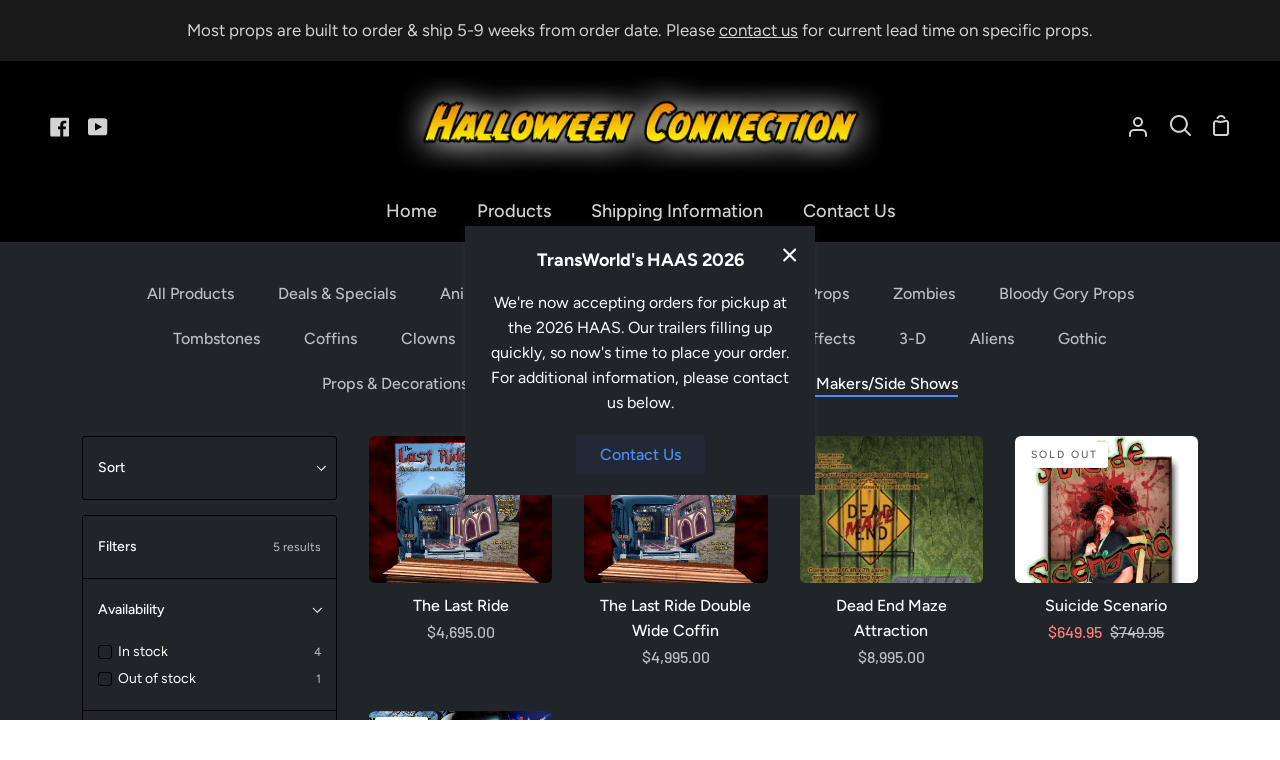

--- FILE ---
content_type: text/html; charset=utf-8
request_url: https://halloweenconnection.com/collections/money-makers-side-shows
body_size: 21364
content:
<!doctype html>
<html class="no-js supports-no-cookies" lang="en"><head>
  <!-- Global site tag (gtag.js) - Google Analytics -->
<script async src="https://www.googletagmanager.com/gtag/js?id=G-84PW57MMCK"></script>
<script>
  window.dataLayer = window.dataLayer || [];
  function gtag(){dataLayer.push(arguments);}
  gtag('js', new Date());

  gtag('config', 'G-84PW57MMCK');
</script>
  <meta charset="utf-8">
  <meta http-equiv="X-UA-Compatible" content="IE=edge">
  <meta name="viewport" content="width=device-width,initial-scale=1,viewport-fit=cover">
  <meta name="theme-color" content="#5D9386"><link rel="canonical" href="https://halloweenconnection.com/collections/money-makers-side-shows"><!-- ======================= Story Theme V3.0.0 ========================= -->

  <link rel="preconnect" href="https://cdn.shopify.com" crossorigin>
  <link rel="preconnect" href="https://fonts.shopify.com" crossorigin>
  <link rel="preconnect" href="https://monorail-edge.shopifysvc.com" crossorigin>


  <link rel="preload" href="//halloweenconnection.com/cdn/shop/t/4/assets/lazysizes.js?v=111431644619468174291649621797" as="script">
  <link rel="preload" href="//halloweenconnection.com/cdn/shop/t/4/assets/vendor.js?v=12692489938424331971649621801" as="script">
  <link rel="preload" href="//halloweenconnection.com/cdn/shop/t/4/assets/theme.js?v=17481617702889114831662266622" as="script">
  <link rel="preload" href="//halloweenconnection.com/cdn/shop/t/4/assets/theme.css?v=24829213775288985681652638513" as="style">

  <link rel="icon" href="data:;base64,iVBORw0KGgo=">
  


  <!-- Title and description ================================================ -->
  
  <title>
    

    Money Makers/Side Shows | Halloween Connection

  </title>

<meta property="og:site_name" content="Halloween Connection">
<meta property="og:url" content="https://halloweenconnection.com/collections/money-makers-side-shows">
<meta property="og:title" content="Money Makers/Side Shows | Halloween Connection">
<meta property="og:type" content="product.group">
<meta property="og:description" content="Halloween Connection - for custom, unique and unusual Halloween needs from props and decorations to full haunted house equipment!  All of your custom Halloween needs can be met by Halloween Connection!"><meta property="og:image" content="http://halloweenconnection.com/cdn/shop/files/HC_Checkout_T.png?v=1652644855">
  <meta property="og:image:secure_url" content="https://halloweenconnection.com/cdn/shop/files/HC_Checkout_T.png?v=1652644855">
  <meta property="og:image:width" content="1200">
  <meta property="og:image:height" content="628"><meta name="twitter:card" content="summary_large_image">
<meta name="twitter:title" content="Money Makers/Side Shows | Halloween Connection">
<meta name="twitter:description" content="Halloween Connection - for custom, unique and unusual Halloween needs from props and decorations to full haunted house equipment!  All of your custom Halloween needs can be met by Halloween Connection!">


  <!-- CSS ================================================================== -->

  <link href="//halloweenconnection.com/cdn/shop/t/4/assets/font-settings.css?v=116226744310371368961761947266" rel="stylesheet" type="text/css" media="all" />

  

<style data-shopify>


:root {/*================ Font Variables ================*/

--FONT-WEIGHT-BODY: 400;

--FONT-WEIGHT-BODY-MID: 500;
--FONT-WEIGHT-BODY-BOLD: 700;

--FONT-STACK-BODY: Figtree, sans-serif;
--FONT-STYLE-BODY: normal;
--FONT-ADJUST-BODY: 1.0;


--FONT-WEIGHT-HEADING: 600;
--FONT-WEIGHT-HEADING-BOLD: 700;

--FONT-STACK-HEADING: Figtree, sans-serif;
--FONT-STYLE-HEADING: normal;
--FONT-ADJUST-heading: 1.0;

--FONT-STACK-NAV: Figtree, sans-serif;
--FONT-STYLE-NAV: normal;
--FONT-ADJUST-NAV: 1.3;

--FONT-WEIGHT-NAV: 600;
--FONT-WEIGHT-NAV-BOLD: 700;

--FONT-WEIGHT-ACCENT: 500;
--FONT-WEIGHT-ACCENT-BOLD: 600;

--FONT-STACK-ACCENT: Barlow, sans-serif;
--FONT-STYLE-ACCENT: normal;
--FONT-ADJUST-ACCENT: 1.0;


/*================ Color Variables ================*/
/* ===  Backgrounds ===*/
--COLOR-BG: #000000;
--COLOR-BG-ACCENT: #f2f5fa;

/* === Text colors ===*/
--COLOR-TEXT-DARK: #d9d9d9;
--COLOR-TEXT: #ffffff;
--COLOR-TEXT-LIGHT: #b3b3b3;

/* === Shades of grey ===*/
--COLOR-A5:  rgba(255, 255, 255, 0.05);
--COLOR-A10: rgba(255, 255, 255, 0.1);
--COLOR-A20: rgba(255, 255, 255, 0.2);
--COLOR-A30: rgba(255, 255, 255, 0.3);
--COLOR-A40: rgba(255, 255, 255, 0.4);
--COLOR-A50: rgba(255, 255, 255, 0.5);
--COLOR-A60: rgba(255, 255, 255, 0.6);
--COLOR-A70: rgba(255, 255, 255, 0.7);
--COLOR-A80: rgba(255, 255, 255, 0.8);
--COLOR-A90: rgba(255, 255, 255, 0.9);
--COLOR-A95: rgba(255, 255, 255, 0.95);

/* === Product badges ===*/
--COLOR-BADGE: #ffffff;
--COLOR-BADGE-TEXT: #656565;

/* === Rounding ===*/

  --RADIUS-BTN: 3px;



  --RADIUS-LG: 9px;
  --RADIUS: 6px;
  --RADIUS-SM: 3px;


/* === Border colors ===*/
--COLOR-BORDER: #eeeff1;
--COLOR-BORDER-LIGHT: #f4f4f6;/* === Accent-cool ===*/
--COLOR-SECONDARY: #5D9386;
--COLOR-SECONDARY-HOVER: #337061;
--COLOR-SECONDARY-FADE: rgba(93, 147, 134, 0.05);
--COLOR-SECONDARY-SHADOW: rgba(34, 53, 49, 0.1);
--COLOR-SECONDARY-FADE-HOVER: rgba(93, 147, 134, 0.1);--COLOR-SECONDARY-OPPOSITE: #ffffff;

/* === Accent-warm ===*/
--COLOR-PRIMARY: #4f8bf2;
--COLOR-PRIMARY-HOVER: #005bf4;
--COLOR-PRIMARY-FADE: rgba(79, 139, 242, 0.05);
--COLOR-PRIMARY-FADE-HOVER: rgba(79, 139, 242, 0.1);
--COLOR-PRIMARY-SHADOW: rgba(12, 65, 156, 0.1);--COLOR-PRIMARY-OPPOSITE: #ffffff;




/* ================ Inverted Color Variables ================ */

--INVERSE-BG: #1f2529;
--INVERSE-BG-ACCENT: #1F2529;

/* === Text colors ===*/
--INVERSE-TEXT-DARK: #ffffff;
--INVERSE-TEXT: #FFFFFF;
--INVERSE-TEXT-LIGHT: #bcbebf;

/* === Bright color ===*/
--INVERSE-PRIMARY: #ff7e7e;
--INVERSE-PRIMARY-HOVER: #ff3131;
--INVERSE-PRIMARY-FADE: rgba(255, 126, 126, 0.05);
--INVERSE-PRIMARY-FADE-HOVER: rgba(255, 126, 126, 0.1);
--INVERSE-PRIMARY-SHADOW: rgba(228, 0, 0, 0.1);--INVERSE-PRIMARY-OPPOSITE: #000000;


/* === Second Color ===*/
--INVERSE-SECONDARY: #c1d2f1;
--INVERSE-SECONDARY-HOVER: #77a1ef;
--INVERSE-SECONDARY-FADE: rgba(193, 210, 241, 0.05);
--INVERSE-SECONDARY-FADE-HOVER: rgba(193, 210, 241, 0.1);
--INVERSE-SECONDARY-SHADOW: rgba(68, 119, 213, 0.1);--INVERSE-SECONDARY-OPPOSITE: #000000;

/* === Shades of grey ===*/
--INVERSE-A5:  rgba(255, 255, 255, 0.05);
--INVERSE-A10: rgba(255, 255, 255, 0.1);
--INVERSE-A20: rgba(255, 255, 255, 0.2);
--INVERSE-A35: rgba(255, 255, 255, 0.3);
--INVERSE-A80: rgba(255, 255, 255, 0.8);
--INVERSE-A90: rgba(255, 255, 255, 0.9);
--INVERSE-A95: rgba(255, 255, 255, 0.95);

/* === Border colors ===*/
--INVERSE-BORDER: #000000;
--INVERSE-BORDER-LIGHT: #000000;

/* ================ End Inverted Color Variables ================ */


/* === Footer Bar ===*/
--COLOR-FOOTER-BG: #b6b6b6;
--COLOR-FOOTER-TEXT: #3a4b55;
--COLOR-FOOTER-TEXT-HOVER: #16242d;
--COLOR-FOOTER-A8:  rgba(255, 255, 255, 0.08);
--COLOR-FOOTER-A15: rgba(255, 255, 255, 0.15);

/* === Nav and dropdown link background ===*/
--COLOR-NAV: #000000;
--COLOR-NAV-a50:  rgba(255, 255, 255, 0.5);

--COLOR-NAV-BORDER: #000000;

--COLOR-NAV-BORDER-HAIRLINE: #000000;

--COLOR-NAV-TEXT: #d2d2d2;
--COLOR-NAV-TEXT-DARK: #b3b3b3;
--COLOR-NAV-TEXT-BRIGHT: #f1f1f1;
--COLOR-NAV-TEXT-TRANSPARENT: #ffffff;

--COLOR-NAV-TOOLBAR-BG: #191919;
--COLOR-NAV-TOOLBAR-TEXT: #323945;

/* ================ Special ================ */
--COLOR-SUCCESS: #51c88e;
--COLOR-SUCCESS-FADE: rgba(81, 200, 142, 0.05);
--COLOR-ERROR: #ff8484;
--COLOR-ERROR-FADE: rgba(255, 132, 132, 0.05);
--COLOR-WARN: #ffc896;
--COLOR-WARN-FADE: rgba(255, 200, 150, 0.05);

/* ================ Photo correction ================ */
--PHOTO-CORRECTION: 100%;

/* ================ 3D Models ================ */
--progress-bar-color: #ffffff;




}

</style>

  <link href="//halloweenconnection.com/cdn/shop/t/4/assets/theme.css?v=24829213775288985681652638513" rel="stylesheet" type="text/css" media="all" />

  <script>
    document.documentElement.className = document.documentElement.className.replace('no-js', 'js');
    let root = '/';
    if (root[root.length - 1] !== '/') {
      root = `${root}/`;
    }
    window.theme = {
      routes: {
        root_url: root,
        cart: '/cart',
        cart_add_url: '/cart/add',
        product_recommendations_url: '/recommendations/products',
        search_url: '/search',
        account_addresses_url: '/account/addresses'
      },
      assets: {
        photoswipe: '//halloweenconnection.com/cdn/shop/t/4/assets/photoswipe.js?v=29365444203438451061649621798',
        smoothscroll: '//halloweenconnection.com/cdn/shop/t/4/assets/smoothscroll.js?v=37906625415260927261649621798',
        swatches: '//halloweenconnection.com/cdn/shop/t/4/assets/swatches.json?v=102469903376579506771649621800',
        base: "//halloweenconnection.com/cdn/shop/t/4/assets/",
      },
      strings: {
        addToCart: "Add to Cart",
        soldOut: "Sold Out",
        unavailable: "Unavailable",
        preOrder: "Pre-Order",
        unitPrice: "Unit price",
        unitPriceSeparator: "per",
        swatchesKey: "Color, Colour",     
        estimateShipping: "Estimate shipping",
        noShippingAvailable: "We do not ship to this destination.",
        free: "Free",
        from: "From",
        sale: "Sale",
        subscription: "Subscription",
        stockout: "All available stock is in cart",
        products: "Products",
        pages: "Pages",
        collections: "Collections",
        resultsFor: "Results for",
        noResultsFor: "No results for",
        articles: "Articles"
      },
      shop: {
        assets: "//halloweenconnection.com/cdn/shop/t/4/assets/"
      },
      settings: {
        badge_sale_type: "dollar",
        search_products: true,
        search_collections: true,
        search_pages: true,
        search_articles: true
      },
      info: {
        name: 'story'
      },
      version: '3.0.0',
      animations:  true,
      moneyFormat: "${{amount}}"
    };
    // When image loads, clear the background placeholder
    document.addEventListener('lazyloaded', (e) => {
      const holderTarget = e.target.closest('[data-wipe-background]');
      if (holderTarget) {
        holderTarget.style.backgroundImage = 'none';
      }
    });
  </script><!-- Theme Javascript ============================================================== -->
  <script src="//halloweenconnection.com/cdn/shop/t/4/assets/lazysizes.js?v=111431644619468174291649621797" async="async"></script>
  <script src="//halloweenconnection.com/cdn/shop/t/4/assets/vendor.js?v=12692489938424331971649621801" defer="defer"></script>
  <script src="//halloweenconnection.com/cdn/shop/t/4/assets/theme.js?v=17481617702889114831662266622" defer="defer"></script>

  <script type="text/javascript">
    if (window.MSInputMethodContext && document.documentMode) {
      var scripts = document.getElementsByTagName('script')[0];
      var polyfill = document.createElement("script");
      polyfill.defer = true;
      polyfill.src = "//halloweenconnection.com/cdn/shop/t/4/assets/ie11.js?v=144489047535103983231649621797";

      scripts.parentNode.insertBefore(polyfill, scripts);
    }
  </script>

  

  <!-- Shopify app scripts =========================================================== -->

  <script>window.performance && window.performance.mark && window.performance.mark('shopify.content_for_header.start');</script><meta id="shopify-digital-wallet" name="shopify-digital-wallet" content="/11927355473/digital_wallets/dialog">
<meta name="shopify-checkout-api-token" content="29c27e50d6a65308b741d9004b54d811">
<meta id="in-context-paypal-metadata" data-shop-id="11927355473" data-venmo-supported="false" data-environment="production" data-locale="en_US" data-paypal-v4="true" data-currency="USD">
<link rel="alternate" type="application/atom+xml" title="Feed" href="/collections/money-makers-side-shows.atom" />
<link rel="alternate" type="application/json+oembed" href="https://halloweenconnection.com/collections/money-makers-side-shows.oembed">
<script async="async" src="/checkouts/internal/preloads.js?locale=en-US"></script>
<link rel="preconnect" href="https://shop.app" crossorigin="anonymous">
<script async="async" src="https://shop.app/checkouts/internal/preloads.js?locale=en-US&shop_id=11927355473" crossorigin="anonymous"></script>
<script id="shopify-features" type="application/json">{"accessToken":"29c27e50d6a65308b741d9004b54d811","betas":["rich-media-storefront-analytics"],"domain":"halloweenconnection.com","predictiveSearch":true,"shopId":11927355473,"locale":"en"}</script>
<script>var Shopify = Shopify || {};
Shopify.shop = "the-halloween-connection.myshopify.com";
Shopify.locale = "en";
Shopify.currency = {"active":"USD","rate":"1.0"};
Shopify.country = "US";
Shopify.theme = {"name":"Story","id":122146881617,"schema_name":"Story","schema_version":"3.0.0","theme_store_id":864,"role":"main"};
Shopify.theme.handle = "null";
Shopify.theme.style = {"id":null,"handle":null};
Shopify.cdnHost = "halloweenconnection.com/cdn";
Shopify.routes = Shopify.routes || {};
Shopify.routes.root = "/";</script>
<script type="module">!function(o){(o.Shopify=o.Shopify||{}).modules=!0}(window);</script>
<script>!function(o){function n(){var o=[];function n(){o.push(Array.prototype.slice.apply(arguments))}return n.q=o,n}var t=o.Shopify=o.Shopify||{};t.loadFeatures=n(),t.autoloadFeatures=n()}(window);</script>
<script>
  window.ShopifyPay = window.ShopifyPay || {};
  window.ShopifyPay.apiHost = "shop.app\/pay";
  window.ShopifyPay.redirectState = null;
</script>
<script id="shop-js-analytics" type="application/json">{"pageType":"collection"}</script>
<script defer="defer" async type="module" src="//halloweenconnection.com/cdn/shopifycloud/shop-js/modules/v2/client.init-shop-cart-sync_IZsNAliE.en.esm.js"></script>
<script defer="defer" async type="module" src="//halloweenconnection.com/cdn/shopifycloud/shop-js/modules/v2/chunk.common_0OUaOowp.esm.js"></script>
<script type="module">
  await import("//halloweenconnection.com/cdn/shopifycloud/shop-js/modules/v2/client.init-shop-cart-sync_IZsNAliE.en.esm.js");
await import("//halloweenconnection.com/cdn/shopifycloud/shop-js/modules/v2/chunk.common_0OUaOowp.esm.js");

  window.Shopify.SignInWithShop?.initShopCartSync?.({"fedCMEnabled":true,"windoidEnabled":true});

</script>
<script>
  window.Shopify = window.Shopify || {};
  if (!window.Shopify.featureAssets) window.Shopify.featureAssets = {};
  window.Shopify.featureAssets['shop-js'] = {"shop-cart-sync":["modules/v2/client.shop-cart-sync_DLOhI_0X.en.esm.js","modules/v2/chunk.common_0OUaOowp.esm.js"],"init-fed-cm":["modules/v2/client.init-fed-cm_C6YtU0w6.en.esm.js","modules/v2/chunk.common_0OUaOowp.esm.js"],"shop-button":["modules/v2/client.shop-button_BCMx7GTG.en.esm.js","modules/v2/chunk.common_0OUaOowp.esm.js"],"shop-cash-offers":["modules/v2/client.shop-cash-offers_BT26qb5j.en.esm.js","modules/v2/chunk.common_0OUaOowp.esm.js","modules/v2/chunk.modal_CGo_dVj3.esm.js"],"init-windoid":["modules/v2/client.init-windoid_B9PkRMql.en.esm.js","modules/v2/chunk.common_0OUaOowp.esm.js"],"init-shop-email-lookup-coordinator":["modules/v2/client.init-shop-email-lookup-coordinator_DZkqjsbU.en.esm.js","modules/v2/chunk.common_0OUaOowp.esm.js"],"shop-toast-manager":["modules/v2/client.shop-toast-manager_Di2EnuM7.en.esm.js","modules/v2/chunk.common_0OUaOowp.esm.js"],"shop-login-button":["modules/v2/client.shop-login-button_BtqW_SIO.en.esm.js","modules/v2/chunk.common_0OUaOowp.esm.js","modules/v2/chunk.modal_CGo_dVj3.esm.js"],"avatar":["modules/v2/client.avatar_BTnouDA3.en.esm.js"],"pay-button":["modules/v2/client.pay-button_CWa-C9R1.en.esm.js","modules/v2/chunk.common_0OUaOowp.esm.js"],"init-shop-cart-sync":["modules/v2/client.init-shop-cart-sync_IZsNAliE.en.esm.js","modules/v2/chunk.common_0OUaOowp.esm.js"],"init-customer-accounts":["modules/v2/client.init-customer-accounts_DenGwJTU.en.esm.js","modules/v2/client.shop-login-button_BtqW_SIO.en.esm.js","modules/v2/chunk.common_0OUaOowp.esm.js","modules/v2/chunk.modal_CGo_dVj3.esm.js"],"init-shop-for-new-customer-accounts":["modules/v2/client.init-shop-for-new-customer-accounts_JdHXxpS9.en.esm.js","modules/v2/client.shop-login-button_BtqW_SIO.en.esm.js","modules/v2/chunk.common_0OUaOowp.esm.js","modules/v2/chunk.modal_CGo_dVj3.esm.js"],"init-customer-accounts-sign-up":["modules/v2/client.init-customer-accounts-sign-up_D6__K_p8.en.esm.js","modules/v2/client.shop-login-button_BtqW_SIO.en.esm.js","modules/v2/chunk.common_0OUaOowp.esm.js","modules/v2/chunk.modal_CGo_dVj3.esm.js"],"checkout-modal":["modules/v2/client.checkout-modal_C_ZQDY6s.en.esm.js","modules/v2/chunk.common_0OUaOowp.esm.js","modules/v2/chunk.modal_CGo_dVj3.esm.js"],"shop-follow-button":["modules/v2/client.shop-follow-button_XetIsj8l.en.esm.js","modules/v2/chunk.common_0OUaOowp.esm.js","modules/v2/chunk.modal_CGo_dVj3.esm.js"],"lead-capture":["modules/v2/client.lead-capture_DvA72MRN.en.esm.js","modules/v2/chunk.common_0OUaOowp.esm.js","modules/v2/chunk.modal_CGo_dVj3.esm.js"],"shop-login":["modules/v2/client.shop-login_ClXNxyh6.en.esm.js","modules/v2/chunk.common_0OUaOowp.esm.js","modules/v2/chunk.modal_CGo_dVj3.esm.js"],"payment-terms":["modules/v2/client.payment-terms_CNlwjfZz.en.esm.js","modules/v2/chunk.common_0OUaOowp.esm.js","modules/v2/chunk.modal_CGo_dVj3.esm.js"]};
</script>
<script id="__st">var __st={"a":11927355473,"offset":-28800,"reqid":"8f986a21-c6e6-447b-93d2-0421eede6836-1768518806","pageurl":"halloweenconnection.com\/collections\/money-makers-side-shows","u":"3e9025d3c660","p":"collection","rtyp":"collection","rid":265999450193};</script>
<script>window.ShopifyPaypalV4VisibilityTracking = true;</script>
<script id="captcha-bootstrap">!function(){'use strict';const t='contact',e='account',n='new_comment',o=[[t,t],['blogs',n],['comments',n],[t,'customer']],c=[[e,'customer_login'],[e,'guest_login'],[e,'recover_customer_password'],[e,'create_customer']],r=t=>t.map((([t,e])=>`form[action*='/${t}']:not([data-nocaptcha='true']) input[name='form_type'][value='${e}']`)).join(','),a=t=>()=>t?[...document.querySelectorAll(t)].map((t=>t.form)):[];function s(){const t=[...o],e=r(t);return a(e)}const i='password',u='form_key',d=['recaptcha-v3-token','g-recaptcha-response','h-captcha-response',i],f=()=>{try{return window.sessionStorage}catch{return}},m='__shopify_v',_=t=>t.elements[u];function p(t,e,n=!1){try{const o=window.sessionStorage,c=JSON.parse(o.getItem(e)),{data:r}=function(t){const{data:e,action:n}=t;return t[m]||n?{data:e,action:n}:{data:t,action:n}}(c);for(const[e,n]of Object.entries(r))t.elements[e]&&(t.elements[e].value=n);n&&o.removeItem(e)}catch(o){console.error('form repopulation failed',{error:o})}}const l='form_type',E='cptcha';function T(t){t.dataset[E]=!0}const w=window,h=w.document,L='Shopify',v='ce_forms',y='captcha';let A=!1;((t,e)=>{const n=(g='f06e6c50-85a8-45c8-87d0-21a2b65856fe',I='https://cdn.shopify.com/shopifycloud/storefront-forms-hcaptcha/ce_storefront_forms_captcha_hcaptcha.v1.5.2.iife.js',D={infoText:'Protected by hCaptcha',privacyText:'Privacy',termsText:'Terms'},(t,e,n)=>{const o=w[L][v],c=o.bindForm;if(c)return c(t,g,e,D).then(n);var r;o.q.push([[t,g,e,D],n]),r=I,A||(h.body.append(Object.assign(h.createElement('script'),{id:'captcha-provider',async:!0,src:r})),A=!0)});var g,I,D;w[L]=w[L]||{},w[L][v]=w[L][v]||{},w[L][v].q=[],w[L][y]=w[L][y]||{},w[L][y].protect=function(t,e){n(t,void 0,e),T(t)},Object.freeze(w[L][y]),function(t,e,n,w,h,L){const[v,y,A,g]=function(t,e,n){const i=e?o:[],u=t?c:[],d=[...i,...u],f=r(d),m=r(i),_=r(d.filter((([t,e])=>n.includes(e))));return[a(f),a(m),a(_),s()]}(w,h,L),I=t=>{const e=t.target;return e instanceof HTMLFormElement?e:e&&e.form},D=t=>v().includes(t);t.addEventListener('submit',(t=>{const e=I(t);if(!e)return;const n=D(e)&&!e.dataset.hcaptchaBound&&!e.dataset.recaptchaBound,o=_(e),c=g().includes(e)&&(!o||!o.value);(n||c)&&t.preventDefault(),c&&!n&&(function(t){try{if(!f())return;!function(t){const e=f();if(!e)return;const n=_(t);if(!n)return;const o=n.value;o&&e.removeItem(o)}(t);const e=Array.from(Array(32),(()=>Math.random().toString(36)[2])).join('');!function(t,e){_(t)||t.append(Object.assign(document.createElement('input'),{type:'hidden',name:u})),t.elements[u].value=e}(t,e),function(t,e){const n=f();if(!n)return;const o=[...t.querySelectorAll(`input[type='${i}']`)].map((({name:t})=>t)),c=[...d,...o],r={};for(const[a,s]of new FormData(t).entries())c.includes(a)||(r[a]=s);n.setItem(e,JSON.stringify({[m]:1,action:t.action,data:r}))}(t,e)}catch(e){console.error('failed to persist form',e)}}(e),e.submit())}));const S=(t,e)=>{t&&!t.dataset[E]&&(n(t,e.some((e=>e===t))),T(t))};for(const o of['focusin','change'])t.addEventListener(o,(t=>{const e=I(t);D(e)&&S(e,y())}));const B=e.get('form_key'),M=e.get(l),P=B&&M;t.addEventListener('DOMContentLoaded',(()=>{const t=y();if(P)for(const e of t)e.elements[l].value===M&&p(e,B);[...new Set([...A(),...v().filter((t=>'true'===t.dataset.shopifyCaptcha))])].forEach((e=>S(e,t)))}))}(h,new URLSearchParams(w.location.search),n,t,e,['guest_login'])})(!0,!0)}();</script>
<script integrity="sha256-4kQ18oKyAcykRKYeNunJcIwy7WH5gtpwJnB7kiuLZ1E=" data-source-attribution="shopify.loadfeatures" defer="defer" src="//halloweenconnection.com/cdn/shopifycloud/storefront/assets/storefront/load_feature-a0a9edcb.js" crossorigin="anonymous"></script>
<script crossorigin="anonymous" defer="defer" src="//halloweenconnection.com/cdn/shopifycloud/storefront/assets/shopify_pay/storefront-65b4c6d7.js?v=20250812"></script>
<script data-source-attribution="shopify.dynamic_checkout.dynamic.init">var Shopify=Shopify||{};Shopify.PaymentButton=Shopify.PaymentButton||{isStorefrontPortableWallets:!0,init:function(){window.Shopify.PaymentButton.init=function(){};var t=document.createElement("script");t.src="https://halloweenconnection.com/cdn/shopifycloud/portable-wallets/latest/portable-wallets.en.js",t.type="module",document.head.appendChild(t)}};
</script>
<script data-source-attribution="shopify.dynamic_checkout.buyer_consent">
  function portableWalletsHideBuyerConsent(e){var t=document.getElementById("shopify-buyer-consent"),n=document.getElementById("shopify-subscription-policy-button");t&&n&&(t.classList.add("hidden"),t.setAttribute("aria-hidden","true"),n.removeEventListener("click",e))}function portableWalletsShowBuyerConsent(e){var t=document.getElementById("shopify-buyer-consent"),n=document.getElementById("shopify-subscription-policy-button");t&&n&&(t.classList.remove("hidden"),t.removeAttribute("aria-hidden"),n.addEventListener("click",e))}window.Shopify?.PaymentButton&&(window.Shopify.PaymentButton.hideBuyerConsent=portableWalletsHideBuyerConsent,window.Shopify.PaymentButton.showBuyerConsent=portableWalletsShowBuyerConsent);
</script>
<script data-source-attribution="shopify.dynamic_checkout.cart.bootstrap">document.addEventListener("DOMContentLoaded",(function(){function t(){return document.querySelector("shopify-accelerated-checkout-cart, shopify-accelerated-checkout")}if(t())Shopify.PaymentButton.init();else{new MutationObserver((function(e,n){t()&&(Shopify.PaymentButton.init(),n.disconnect())})).observe(document.body,{childList:!0,subtree:!0})}}));
</script>
<script id='scb4127' type='text/javascript' async='' src='https://halloweenconnection.com/cdn/shopifycloud/privacy-banner/storefront-banner.js'></script><link id="shopify-accelerated-checkout-styles" rel="stylesheet" media="screen" href="https://halloweenconnection.com/cdn/shopifycloud/portable-wallets/latest/accelerated-checkout-backwards-compat.css" crossorigin="anonymous">
<style id="shopify-accelerated-checkout-cart">
        #shopify-buyer-consent {
  margin-top: 1em;
  display: inline-block;
  width: 100%;
}

#shopify-buyer-consent.hidden {
  display: none;
}

#shopify-subscription-policy-button {
  background: none;
  border: none;
  padding: 0;
  text-decoration: underline;
  font-size: inherit;
  cursor: pointer;
}

#shopify-subscription-policy-button::before {
  box-shadow: none;
}

      </style>

<script>window.performance && window.performance.mark && window.performance.mark('shopify.content_for_header.end');</script>
<link href="https://monorail-edge.shopifysvc.com" rel="dns-prefetch">
<script>(function(){if ("sendBeacon" in navigator && "performance" in window) {try {var session_token_from_headers = performance.getEntriesByType('navigation')[0].serverTiming.find(x => x.name == '_s').description;} catch {var session_token_from_headers = undefined;}var session_cookie_matches = document.cookie.match(/_shopify_s=([^;]*)/);var session_token_from_cookie = session_cookie_matches && session_cookie_matches.length === 2 ? session_cookie_matches[1] : "";var session_token = session_token_from_headers || session_token_from_cookie || "";function handle_abandonment_event(e) {var entries = performance.getEntries().filter(function(entry) {return /monorail-edge.shopifysvc.com/.test(entry.name);});if (!window.abandonment_tracked && entries.length === 0) {window.abandonment_tracked = true;var currentMs = Date.now();var navigation_start = performance.timing.navigationStart;var payload = {shop_id: 11927355473,url: window.location.href,navigation_start,duration: currentMs - navigation_start,session_token,page_type: "collection"};window.navigator.sendBeacon("https://monorail-edge.shopifysvc.com/v1/produce", JSON.stringify({schema_id: "online_store_buyer_site_abandonment/1.1",payload: payload,metadata: {event_created_at_ms: currentMs,event_sent_at_ms: currentMs}}));}}window.addEventListener('pagehide', handle_abandonment_event);}}());</script>
<script id="web-pixels-manager-setup">(function e(e,d,r,n,o){if(void 0===o&&(o={}),!Boolean(null===(a=null===(i=window.Shopify)||void 0===i?void 0:i.analytics)||void 0===a?void 0:a.replayQueue)){var i,a;window.Shopify=window.Shopify||{};var t=window.Shopify;t.analytics=t.analytics||{};var s=t.analytics;s.replayQueue=[],s.publish=function(e,d,r){return s.replayQueue.push([e,d,r]),!0};try{self.performance.mark("wpm:start")}catch(e){}var l=function(){var e={modern:/Edge?\/(1{2}[4-9]|1[2-9]\d|[2-9]\d{2}|\d{4,})\.\d+(\.\d+|)|Firefox\/(1{2}[4-9]|1[2-9]\d|[2-9]\d{2}|\d{4,})\.\d+(\.\d+|)|Chrom(ium|e)\/(9{2}|\d{3,})\.\d+(\.\d+|)|(Maci|X1{2}).+ Version\/(15\.\d+|(1[6-9]|[2-9]\d|\d{3,})\.\d+)([,.]\d+|)( \(\w+\)|)( Mobile\/\w+|) Safari\/|Chrome.+OPR\/(9{2}|\d{3,})\.\d+\.\d+|(CPU[ +]OS|iPhone[ +]OS|CPU[ +]iPhone|CPU IPhone OS|CPU iPad OS)[ +]+(15[._]\d+|(1[6-9]|[2-9]\d|\d{3,})[._]\d+)([._]\d+|)|Android:?[ /-](13[3-9]|1[4-9]\d|[2-9]\d{2}|\d{4,})(\.\d+|)(\.\d+|)|Android.+Firefox\/(13[5-9]|1[4-9]\d|[2-9]\d{2}|\d{4,})\.\d+(\.\d+|)|Android.+Chrom(ium|e)\/(13[3-9]|1[4-9]\d|[2-9]\d{2}|\d{4,})\.\d+(\.\d+|)|SamsungBrowser\/([2-9]\d|\d{3,})\.\d+/,legacy:/Edge?\/(1[6-9]|[2-9]\d|\d{3,})\.\d+(\.\d+|)|Firefox\/(5[4-9]|[6-9]\d|\d{3,})\.\d+(\.\d+|)|Chrom(ium|e)\/(5[1-9]|[6-9]\d|\d{3,})\.\d+(\.\d+|)([\d.]+$|.*Safari\/(?![\d.]+ Edge\/[\d.]+$))|(Maci|X1{2}).+ Version\/(10\.\d+|(1[1-9]|[2-9]\d|\d{3,})\.\d+)([,.]\d+|)( \(\w+\)|)( Mobile\/\w+|) Safari\/|Chrome.+OPR\/(3[89]|[4-9]\d|\d{3,})\.\d+\.\d+|(CPU[ +]OS|iPhone[ +]OS|CPU[ +]iPhone|CPU IPhone OS|CPU iPad OS)[ +]+(10[._]\d+|(1[1-9]|[2-9]\d|\d{3,})[._]\d+)([._]\d+|)|Android:?[ /-](13[3-9]|1[4-9]\d|[2-9]\d{2}|\d{4,})(\.\d+|)(\.\d+|)|Mobile Safari.+OPR\/([89]\d|\d{3,})\.\d+\.\d+|Android.+Firefox\/(13[5-9]|1[4-9]\d|[2-9]\d{2}|\d{4,})\.\d+(\.\d+|)|Android.+Chrom(ium|e)\/(13[3-9]|1[4-9]\d|[2-9]\d{2}|\d{4,})\.\d+(\.\d+|)|Android.+(UC? ?Browser|UCWEB|U3)[ /]?(15\.([5-9]|\d{2,})|(1[6-9]|[2-9]\d|\d{3,})\.\d+)\.\d+|SamsungBrowser\/(5\.\d+|([6-9]|\d{2,})\.\d+)|Android.+MQ{2}Browser\/(14(\.(9|\d{2,})|)|(1[5-9]|[2-9]\d|\d{3,})(\.\d+|))(\.\d+|)|K[Aa][Ii]OS\/(3\.\d+|([4-9]|\d{2,})\.\d+)(\.\d+|)/},d=e.modern,r=e.legacy,n=navigator.userAgent;return n.match(d)?"modern":n.match(r)?"legacy":"unknown"}(),u="modern"===l?"modern":"legacy",c=(null!=n?n:{modern:"",legacy:""})[u],f=function(e){return[e.baseUrl,"/wpm","/b",e.hashVersion,"modern"===e.buildTarget?"m":"l",".js"].join("")}({baseUrl:d,hashVersion:r,buildTarget:u}),m=function(e){var d=e.version,r=e.bundleTarget,n=e.surface,o=e.pageUrl,i=e.monorailEndpoint;return{emit:function(e){var a=e.status,t=e.errorMsg,s=(new Date).getTime(),l=JSON.stringify({metadata:{event_sent_at_ms:s},events:[{schema_id:"web_pixels_manager_load/3.1",payload:{version:d,bundle_target:r,page_url:o,status:a,surface:n,error_msg:t},metadata:{event_created_at_ms:s}}]});if(!i)return console&&console.warn&&console.warn("[Web Pixels Manager] No Monorail endpoint provided, skipping logging."),!1;try{return self.navigator.sendBeacon.bind(self.navigator)(i,l)}catch(e){}var u=new XMLHttpRequest;try{return u.open("POST",i,!0),u.setRequestHeader("Content-Type","text/plain"),u.send(l),!0}catch(e){return console&&console.warn&&console.warn("[Web Pixels Manager] Got an unhandled error while logging to Monorail."),!1}}}}({version:r,bundleTarget:l,surface:e.surface,pageUrl:self.location.href,monorailEndpoint:e.monorailEndpoint});try{o.browserTarget=l,function(e){var d=e.src,r=e.async,n=void 0===r||r,o=e.onload,i=e.onerror,a=e.sri,t=e.scriptDataAttributes,s=void 0===t?{}:t,l=document.createElement("script"),u=document.querySelector("head"),c=document.querySelector("body");if(l.async=n,l.src=d,a&&(l.integrity=a,l.crossOrigin="anonymous"),s)for(var f in s)if(Object.prototype.hasOwnProperty.call(s,f))try{l.dataset[f]=s[f]}catch(e){}if(o&&l.addEventListener("load",o),i&&l.addEventListener("error",i),u)u.appendChild(l);else{if(!c)throw new Error("Did not find a head or body element to append the script");c.appendChild(l)}}({src:f,async:!0,onload:function(){if(!function(){var e,d;return Boolean(null===(d=null===(e=window.Shopify)||void 0===e?void 0:e.analytics)||void 0===d?void 0:d.initialized)}()){var d=window.webPixelsManager.init(e)||void 0;if(d){var r=window.Shopify.analytics;r.replayQueue.forEach((function(e){var r=e[0],n=e[1],o=e[2];d.publishCustomEvent(r,n,o)})),r.replayQueue=[],r.publish=d.publishCustomEvent,r.visitor=d.visitor,r.initialized=!0}}},onerror:function(){return m.emit({status:"failed",errorMsg:"".concat(f," has failed to load")})},sri:function(e){var d=/^sha384-[A-Za-z0-9+/=]+$/;return"string"==typeof e&&d.test(e)}(c)?c:"",scriptDataAttributes:o}),m.emit({status:"loading"})}catch(e){m.emit({status:"failed",errorMsg:(null==e?void 0:e.message)||"Unknown error"})}}})({shopId: 11927355473,storefrontBaseUrl: "https://halloweenconnection.com",extensionsBaseUrl: "https://extensions.shopifycdn.com/cdn/shopifycloud/web-pixels-manager",monorailEndpoint: "https://monorail-edge.shopifysvc.com/unstable/produce_batch",surface: "storefront-renderer",enabledBetaFlags: ["2dca8a86"],webPixelsConfigList: [{"id":"shopify-app-pixel","configuration":"{}","eventPayloadVersion":"v1","runtimeContext":"STRICT","scriptVersion":"0450","apiClientId":"shopify-pixel","type":"APP","privacyPurposes":["ANALYTICS","MARKETING"]},{"id":"shopify-custom-pixel","eventPayloadVersion":"v1","runtimeContext":"LAX","scriptVersion":"0450","apiClientId":"shopify-pixel","type":"CUSTOM","privacyPurposes":["ANALYTICS","MARKETING"]}],isMerchantRequest: false,initData: {"shop":{"name":"Halloween Connection","paymentSettings":{"currencyCode":"USD"},"myshopifyDomain":"the-halloween-connection.myshopify.com","countryCode":"US","storefrontUrl":"https:\/\/halloweenconnection.com"},"customer":null,"cart":null,"checkout":null,"productVariants":[],"purchasingCompany":null},},"https://halloweenconnection.com/cdn","fcfee988w5aeb613cpc8e4bc33m6693e112",{"modern":"","legacy":""},{"shopId":"11927355473","storefrontBaseUrl":"https:\/\/halloweenconnection.com","extensionBaseUrl":"https:\/\/extensions.shopifycdn.com\/cdn\/shopifycloud\/web-pixels-manager","surface":"storefront-renderer","enabledBetaFlags":"[\"2dca8a86\"]","isMerchantRequest":"false","hashVersion":"fcfee988w5aeb613cpc8e4bc33m6693e112","publish":"custom","events":"[[\"page_viewed\",{}],[\"collection_viewed\",{\"collection\":{\"id\":\"265999450193\",\"title\":\"Money Makers\/Side Shows\",\"productVariants\":[{\"price\":{\"amount\":4695.0,\"currencyCode\":\"USD\"},\"product\":{\"title\":\"The Last Ride\",\"vendor\":\"Halloween Connection\",\"id\":\"6854548783185\",\"untranslatedTitle\":\"The Last Ride\",\"url\":\"\/products\/the-last-ride\",\"type\":\"Holiday Ornament Displays \u0026 Stands\"},\"id\":\"39864844812369\",\"image\":{\"src\":\"\/\/halloweenconnection.com\/cdn\/shop\/products\/LastRidelrfl105.gif?v=1652421599\"},\"sku\":\"LRFL105\",\"title\":\"Default Title\",\"untranslatedTitle\":\"Default Title\"},{\"price\":{\"amount\":4995.0,\"currencyCode\":\"USD\"},\"product\":{\"title\":\"The Last Ride Double Wide Coffin\",\"vendor\":\"Halloween Connection\",\"id\":\"6854546882641\",\"untranslatedTitle\":\"The Last Ride Double Wide Coffin\",\"url\":\"\/products\/the-last-ride-double-wide-coffin\",\"type\":\"Holiday Ornament Displays \u0026 Stands\"},\"id\":\"39864843173969\",\"image\":{\"src\":\"\/\/halloweenconnection.com\/cdn\/shop\/products\/LastRidelrfl105_dd134b28-c9fd-48b2-8fe6-f9aba1e37606.gif?v=1652421722\"},\"sku\":\"LRDW202\",\"title\":\"Default Title\",\"untranslatedTitle\":\"Default Title\"},{\"price\":{\"amount\":8995.0,\"currencyCode\":\"USD\"},\"product\":{\"title\":\"Dead End Maze Attraction\",\"vendor\":\"Halloween Connection\",\"id\":\"6854548750417\",\"untranslatedTitle\":\"Dead End Maze Attraction\",\"url\":\"\/products\/dead-end-maze-attraction\",\"type\":\"Holiday Ornament Displays \u0026 Stands\"},\"id\":\"39864844779601\",\"image\":{\"src\":\"\/\/halloweenconnection.com\/cdn\/shop\/products\/Dead_End_Maze.jpg?v=1652332112\"},\"sku\":\"DEM200\",\"title\":\"Default Title\",\"untranslatedTitle\":\"Default Title\"},{\"price\":{\"amount\":649.95,\"currencyCode\":\"USD\"},\"product\":{\"title\":\"Suicide Scenario\",\"vendor\":\"Halloween Connection\",\"id\":\"6854544556113\",\"untranslatedTitle\":\"Suicide Scenario\",\"url\":\"\/products\/suicide-scenario\",\"type\":\"Holiday Ornament Displays \u0026 Stands\"},\"id\":\"39864840683601\",\"image\":{\"src\":\"\/\/halloweenconnection.com\/cdn\/shop\/products\/Suicide_Scenario.jpg?v=1652421315\"},\"sku\":\"HE2500\",\"title\":\"Default Title\",\"untranslatedTitle\":\"Default Title\"},{\"price\":{\"amount\":329.0,\"currencyCode\":\"USD\"},\"product\":{\"title\":\"The Last Ride Dual Program Conversion Kit\",\"vendor\":\"Halloween Connection\",\"id\":\"6854548815953\",\"untranslatedTitle\":\"The Last Ride Dual Program Conversion Kit\",\"url\":\"\/products\/the-last-ride-dual-program-conversion-kit\",\"type\":\"Holiday Ornament Displays \u0026 Stands\"},\"id\":\"39864844845137\",\"image\":{\"src\":\"\/\/halloweenconnection.com\/cdn\/shop\/products\/last_ride_dual.jpg?v=1652421828\"},\"sku\":\"DUG-100\",\"title\":\"Default Title\",\"untranslatedTitle\":\"Default Title\"}]}}]]"});</script><script>
  window.ShopifyAnalytics = window.ShopifyAnalytics || {};
  window.ShopifyAnalytics.meta = window.ShopifyAnalytics.meta || {};
  window.ShopifyAnalytics.meta.currency = 'USD';
  var meta = {"products":[{"id":6854548783185,"gid":"gid:\/\/shopify\/Product\/6854548783185","vendor":"Halloween Connection","type":"Holiday Ornament Displays \u0026 Stands","handle":"the-last-ride","variants":[{"id":39864844812369,"price":469500,"name":"The Last Ride","public_title":null,"sku":"LRFL105"}],"remote":false},{"id":6854546882641,"gid":"gid:\/\/shopify\/Product\/6854546882641","vendor":"Halloween Connection","type":"Holiday Ornament Displays \u0026 Stands","handle":"the-last-ride-double-wide-coffin","variants":[{"id":39864843173969,"price":499500,"name":"The Last Ride Double Wide Coffin","public_title":null,"sku":"LRDW202"}],"remote":false},{"id":6854548750417,"gid":"gid:\/\/shopify\/Product\/6854548750417","vendor":"Halloween Connection","type":"Holiday Ornament Displays \u0026 Stands","handle":"dead-end-maze-attraction","variants":[{"id":39864844779601,"price":899500,"name":"Dead End Maze Attraction","public_title":null,"sku":"DEM200"}],"remote":false},{"id":6854544556113,"gid":"gid:\/\/shopify\/Product\/6854544556113","vendor":"Halloween Connection","type":"Holiday Ornament Displays \u0026 Stands","handle":"suicide-scenario","variants":[{"id":39864840683601,"price":64995,"name":"Suicide Scenario","public_title":null,"sku":"HE2500"}],"remote":false},{"id":6854548815953,"gid":"gid:\/\/shopify\/Product\/6854548815953","vendor":"Halloween Connection","type":"Holiday Ornament Displays \u0026 Stands","handle":"the-last-ride-dual-program-conversion-kit","variants":[{"id":39864844845137,"price":32900,"name":"The Last Ride Dual Program Conversion Kit","public_title":null,"sku":"DUG-100"}],"remote":false}],"page":{"pageType":"collection","resourceType":"collection","resourceId":265999450193,"requestId":"8f986a21-c6e6-447b-93d2-0421eede6836-1768518806"}};
  for (var attr in meta) {
    window.ShopifyAnalytics.meta[attr] = meta[attr];
  }
</script>
<script class="analytics">
  (function () {
    var customDocumentWrite = function(content) {
      var jquery = null;

      if (window.jQuery) {
        jquery = window.jQuery;
      } else if (window.Checkout && window.Checkout.$) {
        jquery = window.Checkout.$;
      }

      if (jquery) {
        jquery('body').append(content);
      }
    };

    var hasLoggedConversion = function(token) {
      if (token) {
        return document.cookie.indexOf('loggedConversion=' + token) !== -1;
      }
      return false;
    }

    var setCookieIfConversion = function(token) {
      if (token) {
        var twoMonthsFromNow = new Date(Date.now());
        twoMonthsFromNow.setMonth(twoMonthsFromNow.getMonth() + 2);

        document.cookie = 'loggedConversion=' + token + '; expires=' + twoMonthsFromNow;
      }
    }

    var trekkie = window.ShopifyAnalytics.lib = window.trekkie = window.trekkie || [];
    if (trekkie.integrations) {
      return;
    }
    trekkie.methods = [
      'identify',
      'page',
      'ready',
      'track',
      'trackForm',
      'trackLink'
    ];
    trekkie.factory = function(method) {
      return function() {
        var args = Array.prototype.slice.call(arguments);
        args.unshift(method);
        trekkie.push(args);
        return trekkie;
      };
    };
    for (var i = 0; i < trekkie.methods.length; i++) {
      var key = trekkie.methods[i];
      trekkie[key] = trekkie.factory(key);
    }
    trekkie.load = function(config) {
      trekkie.config = config || {};
      trekkie.config.initialDocumentCookie = document.cookie;
      var first = document.getElementsByTagName('script')[0];
      var script = document.createElement('script');
      script.type = 'text/javascript';
      script.onerror = function(e) {
        var scriptFallback = document.createElement('script');
        scriptFallback.type = 'text/javascript';
        scriptFallback.onerror = function(error) {
                var Monorail = {
      produce: function produce(monorailDomain, schemaId, payload) {
        var currentMs = new Date().getTime();
        var event = {
          schema_id: schemaId,
          payload: payload,
          metadata: {
            event_created_at_ms: currentMs,
            event_sent_at_ms: currentMs
          }
        };
        return Monorail.sendRequest("https://" + monorailDomain + "/v1/produce", JSON.stringify(event));
      },
      sendRequest: function sendRequest(endpointUrl, payload) {
        // Try the sendBeacon API
        if (window && window.navigator && typeof window.navigator.sendBeacon === 'function' && typeof window.Blob === 'function' && !Monorail.isIos12()) {
          var blobData = new window.Blob([payload], {
            type: 'text/plain'
          });

          if (window.navigator.sendBeacon(endpointUrl, blobData)) {
            return true;
          } // sendBeacon was not successful

        } // XHR beacon

        var xhr = new XMLHttpRequest();

        try {
          xhr.open('POST', endpointUrl);
          xhr.setRequestHeader('Content-Type', 'text/plain');
          xhr.send(payload);
        } catch (e) {
          console.log(e);
        }

        return false;
      },
      isIos12: function isIos12() {
        return window.navigator.userAgent.lastIndexOf('iPhone; CPU iPhone OS 12_') !== -1 || window.navigator.userAgent.lastIndexOf('iPad; CPU OS 12_') !== -1;
      }
    };
    Monorail.produce('monorail-edge.shopifysvc.com',
      'trekkie_storefront_load_errors/1.1',
      {shop_id: 11927355473,
      theme_id: 122146881617,
      app_name: "storefront",
      context_url: window.location.href,
      source_url: "//halloweenconnection.com/cdn/s/trekkie.storefront.cd680fe47e6c39ca5d5df5f0a32d569bc48c0f27.min.js"});

        };
        scriptFallback.async = true;
        scriptFallback.src = '//halloweenconnection.com/cdn/s/trekkie.storefront.cd680fe47e6c39ca5d5df5f0a32d569bc48c0f27.min.js';
        first.parentNode.insertBefore(scriptFallback, first);
      };
      script.async = true;
      script.src = '//halloweenconnection.com/cdn/s/trekkie.storefront.cd680fe47e6c39ca5d5df5f0a32d569bc48c0f27.min.js';
      first.parentNode.insertBefore(script, first);
    };
    trekkie.load(
      {"Trekkie":{"appName":"storefront","development":false,"defaultAttributes":{"shopId":11927355473,"isMerchantRequest":null,"themeId":122146881617,"themeCityHash":"6758559809794288168","contentLanguage":"en","currency":"USD","eventMetadataId":"71b45dfc-7dc8-42c7-936b-33f9c158876a"},"isServerSideCookieWritingEnabled":true,"monorailRegion":"shop_domain","enabledBetaFlags":["65f19447"]},"Session Attribution":{},"S2S":{"facebookCapiEnabled":false,"source":"trekkie-storefront-renderer","apiClientId":580111}}
    );

    var loaded = false;
    trekkie.ready(function() {
      if (loaded) return;
      loaded = true;

      window.ShopifyAnalytics.lib = window.trekkie;

      var originalDocumentWrite = document.write;
      document.write = customDocumentWrite;
      try { window.ShopifyAnalytics.merchantGoogleAnalytics.call(this); } catch(error) {};
      document.write = originalDocumentWrite;

      window.ShopifyAnalytics.lib.page(null,{"pageType":"collection","resourceType":"collection","resourceId":265999450193,"requestId":"8f986a21-c6e6-447b-93d2-0421eede6836-1768518806","shopifyEmitted":true});

      var match = window.location.pathname.match(/checkouts\/(.+)\/(thank_you|post_purchase)/)
      var token = match? match[1]: undefined;
      if (!hasLoggedConversion(token)) {
        setCookieIfConversion(token);
        window.ShopifyAnalytics.lib.track("Viewed Product Category",{"currency":"USD","category":"Collection: money-makers-side-shows","collectionName":"money-makers-side-shows","collectionId":265999450193,"nonInteraction":true},undefined,undefined,{"shopifyEmitted":true});
      }
    });


        var eventsListenerScript = document.createElement('script');
        eventsListenerScript.async = true;
        eventsListenerScript.src = "//halloweenconnection.com/cdn/shopifycloud/storefront/assets/shop_events_listener-3da45d37.js";
        document.getElementsByTagName('head')[0].appendChild(eventsListenerScript);

})();</script>
<script
  defer
  src="https://halloweenconnection.com/cdn/shopifycloud/perf-kit/shopify-perf-kit-3.0.3.min.js"
  data-application="storefront-renderer"
  data-shop-id="11927355473"
  data-render-region="gcp-us-central1"
  data-page-type="collection"
  data-theme-instance-id="122146881617"
  data-theme-name="Story"
  data-theme-version="3.0.0"
  data-monorail-region="shop_domain"
  data-resource-timing-sampling-rate="10"
  data-shs="true"
  data-shs-beacon="true"
  data-shs-export-with-fetch="true"
  data-shs-logs-sample-rate="1"
  data-shs-beacon-endpoint="https://halloweenconnection.com/api/collect"
></script>
</head>

<body id="money-makers-side-shows-halloween-connection" class="template-collection decoration-none default--dark" data-animations="true">

  <a class="in-page-link visually-hidden skip-link" href="#MainContent">Skip to content</a>

  <div id="shopify-section-header" class="shopify-section"><style data-shopify>:root {
    --menu-height: calc(221px);
  }.header__logo__link::before { padding-bottom: 20.268199233716476%; }</style>













<div class="header__wrapper"
  data-header-wrapper
  data-header-transparent="false"
  data-header-sticky="static"
  data-header-style="logo_above"
  data-section-id="header"
  data-section-type="header">

  <header class="theme__header" role="banner" data-header-height>
    <div>
      <div class="header__mobile" data-header-mobile>
        
    
      
  <div class="theme__header__toolbar" data-takes-space-wrapper >
    
      
        <div class="theme__header__toolbar__text" data-ticker-frame>
          <div data-ticker-scale class="ticker__scale">
            <div data-ticker-text>
              <span><p>Most props are built to order & ship 5-9 weeks from order date. Please <a href="/pages/contact" title="Contact Us">contact us</a> for current lead time on specific props.</p></span>
            </div>
          </div>
        </div>
      

      

      
    
  </div>

    
    
    <div class="header__mobile__left">
      <div class="header__mobile__button">
        <button class="header__mobile__hamburger"      
          data-drawer-toggle="hamburger"
          aria-label="Open menu" 
          aria-haspopup="true" 
          aria-expanded="false" 
          aria-controls="header-menu">
          
          <div class="hamburger__lines">
            <span></span>
            <span></span>
            <span></span>
          </div>
        </button>
      </div>
      
        <div class="header__mobile__button">
          <a href="/search" class="navlink" data-popdown-toggle="search-popdown" data-focus-element>
            <svg aria-hidden="true" focusable="false" role="presentation" class="icon icon-search" viewBox="0 0 21 21"><path d="M8.917 0a8.917 8.917 0 016.972 14.475l4.818 4.818a1 1 0 01-1.32 1.497l-.094-.083-4.818-4.818A8.917 8.917 0 118.917 0zm0 2a6.917 6.917 0 104.849 11.849l.018-.023.065-.06A6.917 6.917 0 008.917 2z"/></svg>
            <span class="visually-hidden">Search</span>
          </a>
        </div>


      
    </div>
    
<div class="header__logo header__logo--image">
    <a class="header__logo__link"
        href="/"
        style="width: 495px;">
      
<img data-src="//halloweenconnection.com/cdn/shop/files/hc_logo_trim_20220410_{width}x.png?v=1649631621"
              class="lazyload logo__img logo__img--color"
              data-widths="[110, 160, 220, 320, 480, 540, 720, 900]"
              data-sizes="auto"
              data-aspectratio="4.933837429111531"
              alt="Halloween Connection">
      
      
      
        <noscript>
          <img class="logo__img" style="opacity: 1;" src="//halloweenconnection.com/cdn/shop/files/hc_logo_trim_20220410_360x.png?v=1649631621" alt=""/>
        </noscript>
      
    </a>
  </div>

    <div class="header__mobile__right">
      
        <div class="header__mobile__button">
          <a href="/account" class="navlink">
            <svg aria-hidden="true" focusable="false" role="presentation" class="icon icon-user" viewBox="0 0 18 20"><g fill="#000" fill-rule="nonzero"><path d="M18 19a1 1 0 01-2 0v-2a3 3 0 00-3-3H5a3 3 0 00-3 3v2a1 1 0 01-2 0v-2a5 5 0 015-5h8a5 5 0 015 5v2zM9 10A5 5 0 119 0a5 5 0 010 10zm0-2a3 3 0 100-6 3 3 0 000 6z"/></g></svg>
            <span class="visually-hidden">My Account</span>
          </a>
        </div>
      
      <div class="header__mobile__button">
        <a class="navlink navlink--cart is-not-relative" 
          href="/cart" 
          data-drawer-toggle="drawer-cart">
          <div class="cart__icon__content">
            
  <span class="header__cart__status" data-cart-count="0">
    0
  </span>

            <svg aria-hidden="true" focusable="false" role="presentation" class="icon icon-basket" viewBox="0 0 16 21"><g fill="none" fill-rule="evenodd"><path d="M8 0c1.81 0 3.45.97 4.336 2.51a1 1 0 11-1.733.997A2.998 2.998 0 008 2c-1.086 0-2.07.58-2.602 1.505a1 1 0 11-1.733-.999A4.998 4.998 0 018 0zm7.816 6.853A3 3 0 0116 7.888V18a3 3 0 01-3 3H3a3 3 0 01-3-3V8.166a3 3 0 013.98-2.835c1.128.39 2.297.585 3.507.585 1.453 0 2.946-.281 4.479-.844a3 3 0 013.85 1.781zm-1.877.69a1 1 0 00-1.284-.594c-1.747.642-3.472.967-5.168.967-1.432 0-2.821-.232-4.16-.695a1 1 0 00-1.32.828L2 8.166V18a1 1 0 00.883.993L3 19h10a1 1 0 00.993-.883L14 18V7.888a1 1 0 00-.027-.233l-.034-.112z" fill="#000" fill-rule="nonzero"/><circle class="filled-cart" cx="8" cy="13" r="2"/></g></svg>
            <span class="visually-hidden">Shopping Cart</span>
          </div>
        </a>
      </div>

    </div>

      </div>
      <div data-header-desktop class="header__desktop">
  <div class="theme__header__toolbar" data-takes-space-wrapper >
    
      
        <div class="theme__header__toolbar__text" data-ticker-frame>
          <div data-ticker-scale class="ticker__scale">
            <div data-ticker-text>
              <span><p>Most props are built to order & ship 5-9 weeks from order date. Please <a href="/pages/contact" title="Contact Us">contact us</a> for current lead time on specific props.</p></span>
            </div>
          </div>
        </div>
      

      

      
    
  </div>

            <div class="header__desktop__upper" data-takes-space-wrapper>
              <div data-child-takes-space class="header__desktop__bar__l">

  


  


  


  
    <a class="header__social" href="https://www.facebook.com/thehalloweenconnection" title="Halloween Connection on Facebook">
      <!-- /snippets/social.liquid -->


<svg aria-hidden="true" focusable="false" role="presentation" class="icon icon-facebook" viewBox="0 0 20 20"><path fill="#444" d="M18.05.811q.439 0 .744.305t.305.744v16.637q0 .439-.305.744t-.744.305h-4.732v-7.221h2.415l.342-2.854h-2.757v-1.83q0-.659.293-1t1.073-.342h1.488V3.762q-.976-.098-2.171-.098-1.634 0-2.635.964t-1 2.72V9.47H7.951v2.854h2.415v7.221H1.413q-.439 0-.744-.305t-.305-.744V1.859q0-.439.305-.744T1.413.81H18.05z"/></svg>
      <span class="icon-fallback-text">Facebook</span>
    </a>
  


  


  


  


  


  
    <a class="header__social" href="https://www.youtube.com/channel/UCqzsaUTVUBgUyBqIjOM1mGw" title="Halloween Connection on YouTube">
      <!-- /snippets/social.liquid -->


<svg aria-hidden="true" focusable="false" role="presentation" class="icon icon-youtube" viewBox="0 0 21 20"><path fill="#444" d="M-.196 15.803q0 1.23.812 2.092t1.977.861h14.946q1.165 0 1.977-.861t.812-2.092V3.909q0-1.23-.82-2.116T17.539.907H2.593q-1.148 0-1.969.886t-.82 2.116v11.894zm7.465-2.149V6.058q0-.115.066-.18.049-.016.082-.016l.082.016 7.153 3.806q.066.066.066.164 0 .066-.066.131l-7.153 3.806q-.033.033-.066.033-.066 0-.098-.033-.066-.066-.066-.131z"/></svg>
      <span class="icon-fallback-text">YouTube</span>
    </a>
  


  
</div>
              <div data-child-takes-space class="header__desktop__bar__c">
<div class="header__logo header__logo--image">
    <a class="header__logo__link"
        href="/"
        style="width: 495px;">
      
<img data-src="//halloweenconnection.com/cdn/shop/files/hc_logo_trim_20220410_{width}x.png?v=1649631621"
              class="lazyload logo__img logo__img--color"
              data-widths="[110, 160, 220, 320, 480, 540, 720, 900]"
              data-sizes="auto"
              data-aspectratio="4.933837429111531"
              alt="Halloween Connection">
      
      
      
        <noscript>
          <img class="logo__img" style="opacity: 1;" src="//halloweenconnection.com/cdn/shop/files/hc_logo_trim_20220410_360x.png?v=1649631621" alt=""/>
        </noscript>
      
    </a>
  </div>
</div>
              <div data-child-takes-space class="header__desktop__bar__r">
  <div class="header__desktop__buttons header__desktop__buttons--icons">

    
      <div class="header__desktop__button">
        <a href="/account" class="navlink" title="My Account">
          <svg aria-hidden="true" focusable="false" role="presentation" class="icon icon-user" viewBox="0 0 18 20"><g fill="#000" fill-rule="nonzero"><path d="M18 19a1 1 0 01-2 0v-2a3 3 0 00-3-3H5a3 3 0 00-3 3v2a1 1 0 01-2 0v-2a5 5 0 015-5h8a5 5 0 015 5v2zM9 10A5 5 0 119 0a5 5 0 010 10zm0-2a3 3 0 100-6 3 3 0 000 6z"/></g></svg>
          <span class="visually-hidden">My Account</span>
        </a>
      </div>
    

    
      <div class="header__desktop__button">
        <a href="/search" class="navlink" data-popdown-toggle="search-popdown" data-focus-element title="Search">
          <svg aria-hidden="true" focusable="false" role="presentation" class="icon icon-search" viewBox="0 0 21 21"><path d="M8.917 0a8.917 8.917 0 016.972 14.475l4.818 4.818a1 1 0 01-1.32 1.497l-.094-.083-4.818-4.818A8.917 8.917 0 118.917 0zm0 2a6.917 6.917 0 104.849 11.849l.018-.023.065-.06A6.917 6.917 0 008.917 2z"/></svg>
          <span class="visually-hidden">Search</span>
        </a>
      </div>
    

    <div class="header__desktop__button">
      <a href="/cart" 
        class="navlink navlink--cart is-not-relative" 
        title="Shopping Cart" 
        data-drawer-toggle="drawer-cart">
        <div class="cart__icon__content">
          
  <span class="header__cart__status" data-cart-count="0">
    0
  </span>

          <svg aria-hidden="true" focusable="false" role="presentation" class="icon icon-basket" viewBox="0 0 16 21"><g fill="none" fill-rule="evenodd"><path d="M8 0c1.81 0 3.45.97 4.336 2.51a1 1 0 11-1.733.997A2.998 2.998 0 008 2c-1.086 0-2.07.58-2.602 1.505a1 1 0 11-1.733-.999A4.998 4.998 0 018 0zm7.816 6.853A3 3 0 0116 7.888V18a3 3 0 01-3 3H3a3 3 0 01-3-3V8.166a3 3 0 013.98-2.835c1.128.39 2.297.585 3.507.585 1.453 0 2.946-.281 4.479-.844a3 3 0 013.85 1.781zm-1.877.69a1 1 0 00-1.284-.594c-1.747.642-3.472.967-5.168.967-1.432 0-2.821-.232-4.16-.695a1 1 0 00-1.32.828L2 8.166V18a1 1 0 00.883.993L3 19h10a1 1 0 00.993-.883L14 18V7.888a1 1 0 00-.027-.233l-.034-.112z" fill="#000" fill-rule="nonzero"/><circle class="filled-cart" cx="8" cy="13" r="2"/></g></svg>
          <span class="visually-hidden">Shopping Cart</span>
        </div>
      </a>
    </div>

  </div>
</div>
            </div>
            <div class="header__desktop__lower" data-takes-space-wrapper>
              <div data-child-takes-space class="header__desktop__bar__c">
  <nav class="header__menu">
    <div class="header__menu__inner" data-text-items-wrapper>
      
        

<div class="menu__item  child"
  >
  <a href="/" data-top-link class="navlink navlink--toplevel">
    <span class="navtext">Home</span>
  </a>
  
</div>
      
        

<div class="menu__item  parent"
   
    aria-haspopup="true" 
    aria-expanded="false"
    data-hover-disclosure-toggle="dropdown-426f21a80a6f10cf2f5afb75ab4ebd29"
    aria-controls="dropdown-426f21a80a6f10cf2f5afb75ab4ebd29"
  >
  <a href="/collections/all" data-top-link class="navlink navlink--toplevel">
    <span class="navtext">Products</span>
  </a>
  
    <div class="header__dropdown"
      data-hover-disclosure
      id="dropdown-426f21a80a6f10cf2f5afb75ab4ebd29">
      <div class="header__dropdown__wrapper">
        <div class="header__dropdown__inner">
            
              <a href="/collections/all" data-stagger class="navlink navlink--child is-not-relative">
                <span class="navtext">All Products</span>
              </a>
            
              <a href="/collections/deals-specials" data-stagger class="navlink navlink--child is-not-relative">
                <span class="navtext">Deals &amp; Specials</span>
              </a>
            
              <a href="/collections/animated-props" data-stagger class="navlink navlink--child is-not-relative">
                <span class="navtext">Animated Props</span>
              </a>
            
              <a href="/collections/tiny-terrors" data-stagger class="navlink navlink--child is-not-relative">
                <span class="navtext">Tiny Terrors</span>
              </a>
            
              <a href="/collections/graveyard-props" data-stagger class="navlink navlink--child is-not-relative">
                <span class="navtext">Graveyard Props</span>
              </a>
            
              <a href="/collections/zombies" data-stagger class="navlink navlink--child is-not-relative">
                <span class="navtext">Zombies</span>
              </a>
            
              <a href="/collections/bloody-gory-props" data-stagger class="navlink navlink--child is-not-relative">
                <span class="navtext">Bloody Gory Props</span>
              </a>
            
              <a href="/collections/tombstones" data-stagger class="navlink navlink--child is-not-relative">
                <span class="navtext">Tombstones</span>
              </a>
            
              <a href="/collections/coffins" data-stagger class="navlink navlink--child is-not-relative">
                <span class="navtext">Coffins</span>
              </a>
            
              <a href="/collections/clowns" data-stagger class="navlink navlink--child is-not-relative">
                <span class="navtext">Clowns</span>
              </a>
            
              <a href="/collections/diy" data-stagger class="navlink navlink--child is-not-relative">
                <span class="navtext">DIY</span>
              </a>
            
              <a href="/collections/skeletons-bones" data-stagger class="navlink navlink--child is-not-relative">
                <span class="navtext">Skeletons &amp; Bones</span>
              </a>
            
              <a href="/collections/special-effects" data-stagger class="navlink navlink--child is-not-relative">
                <span class="navtext">Special Effects</span>
              </a>
            
              <a href="/collections/3-dimensional" data-stagger class="navlink navlink--child is-not-relative">
                <span class="navtext">3-D</span>
              </a>
            
              <a href="/collections/aliens" data-stagger class="navlink navlink--child is-not-relative">
                <span class="navtext">Aliens</span>
              </a>
            
              <a href="/collections/gothic" data-stagger class="navlink navlink--child is-not-relative">
                <span class="navtext">Gothic</span>
              </a>
            
              <a href="/collections/props-decorations" data-stagger class="navlink navlink--child is-not-relative">
                <span class="navtext">Props &amp; Decorations</span>
              </a>
            
              <a href="/collections/portraits" data-stagger class="navlink navlink--child is-not-relative">
                <span class="navtext">Portraits</span>
              </a>
            
              <a href="/collections/haunted-dolls" data-stagger class="navlink navlink--child is-not-relative">
                <span class="navtext">Haunted Dolls</span>
              </a>
            
              <a href="/collections/money-makers-side-shows" data-stagger class="navlink navlink--child is-not-relative main-menu--active">
                <span class="navtext">Money Makers/Side Shows</span>
              </a>
             </div>
      </div>
    </div>
  
</div>
      
        

<div class="menu__item  child"
  >
  <a href="/pages/shipping-information" data-top-link class="navlink navlink--toplevel">
    <span class="navtext">Shipping Information</span>
  </a>
  
</div>
      
        

<div class="menu__item  child"
  >
  <a href="/pages/contact" data-top-link class="navlink navlink--toplevel">
    <span class="navtext">Contact Us</span>
  </a>
  
</div>
      
      <div class="hover__bar"></div>
      <div class="hover__bg"></div>
    </div>
  </nav>
</div>
            </div></div>
    </div>
  </header>
  
  <nav class="header__drawer"
    data-drawer="hamburger"
    aria-label="Menu"
    id="header-menu">
    <div class="drawer__content">
      <div class="drawer__inner">
        <div class="drawer__menu" data-drawer-scrolls data-stagger-animation data-sliderule-pane="0">
          
            <div class="sliderule__wrapper">
    <div class="sliderow" data-animates>
      <a class="sliderow__title" href="/">Home</a>
    </div></div>
          
            <div class="sliderule__wrapper"><button class="sliderow"
      data-animates
      data-sliderule-open="sliderule-da0a21e774648ff4068c149fe28939b9">
      <span class="sliderow__title">
        Products
        <span class="sliderule__chevron--right">
          <span class="visually-hidden">Show menu</span>
        </span>
      </span>
    </button>

    <div class="mobile__menu__dropdown sliderule__panel"
      data-sliderule
      id="sliderule-da0a21e774648ff4068c149fe28939b9">

      <div class="sliderow sliderow__back" data-animates>
        <div class="sliderow__back__wrapper">
          <button class="sliderow__back__button"
            data-sliderule-close="sliderule-da0a21e774648ff4068c149fe28939b9">
            <span class="sliderule__chevron--left">
              <span class="visually-hidden">Exit menu</span>
            </span>
          </button>
          <a class="sliderow__title" href="/collections/all">Products</a>
        </div>
      </div>
      <div class="sliderow__links" data-links>
        
          
          
          <div class="sliderule__wrapper">
    <div class="sliderow" data-animates>
      <a class="sliderow__title" href="/collections/all">All Products</a>
    </div></div>
        
          
          
          <div class="sliderule__wrapper">
    <div class="sliderow" data-animates>
      <a class="sliderow__title" href="/collections/deals-specials">Deals &amp; Specials</a>
    </div></div>
        
          
          
          <div class="sliderule__wrapper">
    <div class="sliderow" data-animates>
      <a class="sliderow__title" href="/collections/animated-props">Animated Props</a>
    </div></div>
        
          
          
          <div class="sliderule__wrapper">
    <div class="sliderow" data-animates>
      <a class="sliderow__title" href="/collections/tiny-terrors">Tiny Terrors</a>
    </div></div>
        
          
          
          <div class="sliderule__wrapper">
    <div class="sliderow" data-animates>
      <a class="sliderow__title" href="/collections/graveyard-props">Graveyard Props</a>
    </div></div>
        
          
          
          <div class="sliderule__wrapper">
    <div class="sliderow" data-animates>
      <a class="sliderow__title" href="/collections/zombies">Zombies</a>
    </div></div>
        
          
          
          <div class="sliderule__wrapper">
    <div class="sliderow" data-animates>
      <a class="sliderow__title" href="/collections/bloody-gory-props">Bloody Gory Props</a>
    </div></div>
        
          
          
          <div class="sliderule__wrapper">
    <div class="sliderow" data-animates>
      <a class="sliderow__title" href="/collections/tombstones">Tombstones</a>
    </div></div>
        
          
          
          <div class="sliderule__wrapper">
    <div class="sliderow" data-animates>
      <a class="sliderow__title" href="/collections/coffins">Coffins</a>
    </div></div>
        
          
          
          <div class="sliderule__wrapper">
    <div class="sliderow" data-animates>
      <a class="sliderow__title" href="/collections/clowns">Clowns</a>
    </div></div>
        
          
          
          <div class="sliderule__wrapper">
    <div class="sliderow" data-animates>
      <a class="sliderow__title" href="/collections/diy">DIY</a>
    </div></div>
        
          
          
          <div class="sliderule__wrapper">
    <div class="sliderow" data-animates>
      <a class="sliderow__title" href="/collections/skeletons-bones">Skeletons &amp; Bones</a>
    </div></div>
        
          
          
          <div class="sliderule__wrapper">
    <div class="sliderow" data-animates>
      <a class="sliderow__title" href="/collections/special-effects">Special Effects</a>
    </div></div>
        
          
          
          <div class="sliderule__wrapper">
    <div class="sliderow" data-animates>
      <a class="sliderow__title" href="/collections/3-dimensional">3-D</a>
    </div></div>
        
          
          
          <div class="sliderule__wrapper">
    <div class="sliderow" data-animates>
      <a class="sliderow__title" href="/collections/aliens">Aliens</a>
    </div></div>
        
          
          
          <div class="sliderule__wrapper">
    <div class="sliderow" data-animates>
      <a class="sliderow__title" href="/collections/gothic">Gothic</a>
    </div></div>
        
          
          
          <div class="sliderule__wrapper">
    <div class="sliderow" data-animates>
      <a class="sliderow__title" href="/collections/props-decorations">Props &amp; Decorations</a>
    </div></div>
        
          
          
          <div class="sliderule__wrapper">
    <div class="sliderow" data-animates>
      <a class="sliderow__title" href="/collections/portraits">Portraits</a>
    </div></div>
        
          
          
          <div class="sliderule__wrapper">
    <div class="sliderow" data-animates>
      <a class="sliderow__title" href="/collections/haunted-dolls">Haunted Dolls</a>
    </div></div>
        
          
          
          <div class="sliderule__wrapper">
    <div class="sliderow" data-animates>
      <a class="sliderow__title" href="/collections/money-makers-side-shows">Money Makers/Side Shows</a>
    </div></div>
        
<div class="sliderule-grid blocks-0">
            
              

          </div></div>
    </div></div>
          
            <div class="sliderule__wrapper">
    <div class="sliderow" data-animates>
      <a class="sliderow__title" href="/pages/shipping-information">Shipping Information</a>
    </div></div>
          
            <div class="sliderule__wrapper">
    <div class="sliderow" data-animates>
      <a class="sliderow__title" href="/pages/contact">Contact Us</a>
    </div></div>
          
          
        </div>
      </div>
      
     
<div class="drawer__bottom"><div class="drawer__bottom__left">

  


  


  


  
    <a class="header__social" href="https://www.facebook.com/thehalloweenconnection" title="Halloween Connection on Facebook">
      <!-- /snippets/social.liquid -->


<svg aria-hidden="true" focusable="false" role="presentation" class="icon icon-facebook" viewBox="0 0 20 20"><path fill="#444" d="M18.05.811q.439 0 .744.305t.305.744v16.637q0 .439-.305.744t-.744.305h-4.732v-7.221h2.415l.342-2.854h-2.757v-1.83q0-.659.293-1t1.073-.342h1.488V3.762q-.976-.098-2.171-.098-1.634 0-2.635.964t-1 2.72V9.47H7.951v2.854h2.415v7.221H1.413q-.439 0-.744-.305t-.305-.744V1.859q0-.439.305-.744T1.413.81H18.05z"/></svg>
      <span class="icon-fallback-text">Facebook</span>
    </a>
  


  


  


  


  


  
    <a class="header__social" href="https://www.youtube.com/channel/UCqzsaUTVUBgUyBqIjOM1mGw" title="Halloween Connection on YouTube">
      <!-- /snippets/social.liquid -->


<svg aria-hidden="true" focusable="false" role="presentation" class="icon icon-youtube" viewBox="0 0 21 20"><path fill="#444" d="M-.196 15.803q0 1.23.812 2.092t1.977.861h14.946q1.165 0 1.977-.861t.812-2.092V3.909q0-1.23-.82-2.116T17.539.907H2.593q-1.148 0-1.969.886t-.82 2.116v11.894zm7.465-2.149V6.058q0-.115.066-.18.049-.016.082-.016l.082.016 7.153 3.806q.066.066.066.164 0 .066-.066.131l-7.153 3.806q-.033.033-.066.033-.066 0-.098-.033-.066-.066-.066-.131z"/></svg>
      <span class="icon-fallback-text">YouTube</span>
    </a>
  


  
</div>
            <div class="drawer__bottom__right"><form method="post" action="/localization" id="localization-form-drawer" accept-charset="UTF-8" class="header__drawer__selects" enctype="multipart/form-data"><input type="hidden" name="form_type" value="localization" /><input type="hidden" name="utf8" value="✓" /><input type="hidden" name="_method" value="put" /><input type="hidden" name="return_to" value="/collections/money-makers-side-shows" /></form></div>
          
        </div>
      
    </div>
    <span class="drawer__underlay" data-drawer-underlay></span>
  </nav>


<nav class="drawer cart__drawer drawer--right  palette--dark bg--invert--accent" 
  data-drawer="drawer-cart"
  aria-label="Cart" 
  id="drawer-cart">
  <div class="drawer__content">
    <div class="drawer__top">

      <div class="drawer__top__left">
        <p class="cart__drawer__title">Cart</p>
      </div>

      <button class="drawer__button drawer__close"
        data-drawer-toggle="drawer-cart"  
        aria-label="Close">
        <svg aria-hidden="true" focusable="false" role="presentation" class="icon icon-close" viewBox="0 0 20 20"><path fill="#444" d="M15.89 14.696l-4.734-4.734 4.717-4.717c.4-.4.37-1.085-.03-1.485s-1.085-.43-1.485-.03L9.641 8.447 4.97 3.776c-.4-.4-1.085-.37-1.485.03s-.43 1.085-.03 1.485l4.671 4.671-4.688 4.688c-.4.4-.37 1.085.03 1.485s1.085.43 1.485.03l4.688-4.687 4.734 4.734c.4.4 1.085.37 1.485-.03s.43-1.085.03-1.485z"/></svg>
      </button>
    </div>
    <div class="drawer__body" data-drawer-scrolls>
      

      










      
      <div class="errors" data-form-errors style="display: none;"></div>

      
      <div class="cart--hidden" data-cart-empty >
        <div class="cart__empty align--middle-center">
  <div class="wrapper">
    <p class="h4--body m0">Your cart is currently empty.</p>
  </div>
</div>
<a href="/collections/all" class="cart__circle__wrapper">
  <div class="cart__circle">
    <svg aria-hidden="true" focusable="false" role="presentation" class="icon icon-cart" viewBox="0 0 20 20"><path fill="#444" d="M18.936 5.564c-.144-.175-.35-.207-.55-.207h-.003L6.774 4.286c-.272 0-.417.089-.491.18-.079.096-.16.263-.094.585l2.016 5.705c.163.407.642.673 1.068.673h8.401c.433 0 .854-.285.941-.725l.484-4.571c.045-.221-.015-.388-.163-.567z"/><path fill="#444" d="M17.107 12.5H7.659L4.98 4.117l-.362-1.059c-.138-.401-.292-.559-.695-.559H.924c-.411 0-.748.303-.748.714s.337.714.748.714h2.413l3.002 9.48c.126.38.295.52.942.52h9.825c.411 0 .748-.303.748-.714s-.336-.714-.748-.714zm-6.683 3.73a1.498 1.498 0 11-2.997 0 1.498 1.498 0 012.997 0zm6.429 0a1.498 1.498 0 11-2.997 0 1.498 1.498 0 012.997 0z"/></svg>
  </div>
  <p class="cart__continue__link">
    Keep shopping
  </p>
</a>
      </div>

      <div class="cart__items cart__items--blankstate" data-cart-blankstate>
        <div class="cart__items__row">
          <div class="item--loadbar"></div>
          <div class="cart__items__grid">
            <div class="cart__items__image">
              <span class="cart__items__img empty-content"></span>
            </div>
            <div class="cart__items__title empty-content"></div>
            <div class="cart__items__price empty-content"></div>
          </div>
        </div>
      </div>

      
      <div data-cart-form data-cart-loading>
        <div data-line-items>
        </div>
      </div>
    </div>
    <div class="drawer__bottom cart--hidden" data-cart-bottom data-accordion-group><div class="drawer__bottom__notes drawer__accordion">
          <button class="accordion__title"
            data-accordion-trigger="accordion-cart-notes"
            aria-controls="accordion-"
            aria-haspopup="true" 
            aria-expanded="false">
            Special instructions for seller
          </button>
          <div class="accordion__body drawer__accordion__body" 
            data-accordion-body
            id="accordion-cart-notes">
            <label class="visually-hidden" for="CartSpecialInstructions">Special instructions for seller</label>
            <textarea name="note" placeholder="Special instructions for seller" class="drawer__notes__input input-full" id="CartSpecialInstructions" data-cart-note></textarea>
          </div>
        </div><!-- /snippets/cart-shipping.liquid -->
<div class="drawer__bottom__shipping drawer__accordion">
  <button class="accordion__title"
    data-accordion-trigger="accordion-cart-shipping"
    aria-controls="accordion-"
    aria-haspopup="true" 
    aria-expanded="false">
    Estimate shipping
  </button>
  <div class="accordion__body drawer__accordion__body" 
    data-accordion-body
    id="accordion-cart-shipping">
    <div class="shipping-calculator">
      <div data-shipping-estimate-form>

        <div class="hide"><input type="text" name="address[first_name]" value="">
          <input type="text" name="address[last_name]" value="">
          <input type="text" name="address[company]" value="">
          <input type="text" name="address[address1]" value="">
          <input type="text" name="address[address2]" value="">
          <input type="text" name="address[city]" value="">
          <input type="tel" name="address[phone]" value="">
        </div>

        <div class="custom-form__block form__field">
          <label class="small" for="estimate_address_country">Country</label>
          <select id="estimate_address_country" 
            name="address[country]" 
            
              data-default="" 
              data-default-fullname=""
            ></select>
        </div>
        <div class="custom-form__block form__field">
          <label class="small" for="estimate_address_province">Province</label>
          <select id="estimate_address_province" 
            name="address[province]" 
            ></select>
        </div>
        <div class="custom-form__block form__field">
          <label class="small" for="estimate_address_zip">Postal/Zip Code</label>
          <input id="estimate_address_zip" 
            type="text" 
            name="address[zip]"
             />
        </div>
      </div>
      
      <div class="cart__rates__wrapper" data-response-wrapper aria-live="assertive"></div>

      <input type="button" data-submit-shipping class="btn--soft btn--primary btn--full btn--medium shipping__rates__button" value="Estimate shipping" />
    </div>
</div>
</div>

<script data-response-template type="text/template">
  
    <ul class="shipping__rates {{it.class}}">
      {{@each(it.items) => item}}
        <li>
          <p>
            {{@if(item.title)}}
              <span class="small midweight">{{ item.title | safe }}:</span> 
            {{/if}}
            {{@if(item.value)}}
              <span class="small">{{ item.value | safe }}</span>
            {{/if}}
          </p>
        </li>
      {{/each}}
    </ul>
  
</script>



<p class="drawer__bottom__meta small"><em>Shipping &amp; taxes calculated at checkout</em></p>

      <div class="drawer__footer__subtotal" data-cart-subtotal>
        
      </div>

      <form action="/cart" method="post" novalidate class="cart">
        <button type="submit" name="checkout" class="btn btn--primary btn--large btn--full checkout__button" role="button">
          Check Out <em>•</em> <span data-cart-final>$0.00</span>
        </button>
      </form>
      
    </div>
  </div>
  <span class="drawer__underlay" data-drawer-underlay>
    <span class="drawer__underlay__fill"></span>
    <span class="drawer__underlay__blur"></span>
  </span>
</nav>

<div data-product-add-popdown-wrapper class="product-add-popdown"></div>
</div>

<div class="header__backfill"
  data-header-backfill
  style="height: var(--menu-height);"></div>

<div data-cart-popover-container class="cart-popover"></div>

<script type="application/ld+json">
{
  "@context": "http://schema.org",
  "@type": "Organization",
  "name": "Halloween Connection",
  
    
    "logo": "https:\/\/halloweenconnection.com\/cdn\/shop\/files\/hc_logo_trim_20220410_2610x.png?v=1649631621",
  
  "sameAs": [
    null,
    null,
    null,
    null,
    null,
    null,
    null,
    null,
    null,
    null,
    null
  ],
  "url": "https:\/\/halloweenconnection.com"
}
</script>




</div>

  <main role="main" id="MainContent" class="main-content">
    <div id="shopify-section-template--14428285501521__main" class="shopify-section"><!-- /sections/collection.liquid -->
<div data-section-id="template--14428285501521__main" data-section-type="collection" data-sort-enabled="true">

  

  <div class="collection">
    <div class="wrapper">
          
          <ul class="inline-nav">
            
              <li >
                <a href="/collections/all">All Products</a>
              </li>
            
              <li >
                <a href="/collections/deals-specials">Deals & Specials</a>
              </li>
            
              <li >
                <a href="/collections/animated-props">Animated Props</a>
              </li>
            
              <li >
                <a href="/collections/tiny-terrors">Tiny Terrors</a>
              </li>
            
              <li >
                <a href="/collections/graveyard-props">Graveyard Props</a>
              </li>
            
              <li >
                <a href="/collections/zombies">Zombies</a>
              </li>
            
              <li >
                <a href="/collections/bloody-gory-props">Bloody Gory Props</a>
              </li>
            
              <li >
                <a href="/collections/tombstones">Tombstones</a>
              </li>
            
              <li >
                <a href="/collections/coffins">Coffins</a>
              </li>
            
              <li >
                <a href="/collections/clowns">Clowns</a>
              </li>
            
              <li >
                <a href="/collections/diy">DIY</a>
              </li>
            
              <li >
                <a href="/collections/skeletons-bones">Skeletons & Bones</a>
              </li>
            
              <li >
                <a href="/collections/special-effects">Special Effects</a>
              </li>
            
              <li >
                <a href="/collections/3-dimensional">3-D</a>
              </li>
            
              <li >
                <a href="/collections/aliens">Aliens</a>
              </li>
            
              <li >
                <a href="/collections/gothic">Gothic</a>
              </li>
            
              <li >
                <a href="/collections/props-decorations">Props & Decorations</a>
              </li>
            
              <li >
                <a href="/collections/portraits">Portraits</a>
              </li>
            
              <li >
                <a href="/collections/haunted-dolls">Haunted Dolls</a>
              </li>
            
              <li class="inline-nav--active">
                <a href="/collections/money-makers-side-shows">Money Makers/Side Shows</a>
              </li>
            
          </ul>
        
      



      <div class="grid collection-contents"><div class="collection-filters__mobile-buttons medium-up--hide"><button type="button" class="filters__button" data-filters-toggle="filters-form">
                Filters
</button><!-- /snippets/collection-sorting.liquid -->



<div class="popout--sort">
  <h2 class="visually-hidden" id="sort-heading-mobile">
    Sort
  </h2>
  <popout-select>
    <div class="popout" data-sort-enabled data-popout>
      <button type="button"
        class="popout__toggle filters__button"
        aria-expanded="false"
        aria-controls="sort-list-mobile"
        aria-describedby="sort-heading-mobile"
        data-popout-toggle>
        
        
        Sort
        
        <svg aria-hidden="true" focusable="false" role="presentation" class="icon icon-arrow-medium-right" viewBox="0 0 9 15"><path fill-rule="evenodd" d="M6.875 7.066L.87 1.06 1.93 0l6.006 6.005L7.94 6 9 7.06l-.004.006.005.005-1.06 1.06-.006-.004-6.005 6.005-1.061-1.06 6.005-6.006z"/></svg>
      </button>
      <ul id="sort-list-mobile" class="popout-list" data-popout-list>
        
          
<li class="popout-list__item ">
            <a class="popout-list__option"
              data-value="manual"
              href="#"
              
              data-sort-link>
              <span>Featured</span>
            </a>
          </li>
          
<li class="popout-list__item ">
            <a class="popout-list__option"
              data-value="best-selling"
              href="#"
              
              data-sort-link>
              <span>Best selling</span>
            </a>
          </li>
          
<li class="popout-list__item ">
            <a class="popout-list__option"
              data-value="title-ascending"
              href="#"
              
              data-sort-link>
              <span>Alphabetically, A-Z</span>
            </a>
          </li>
          
<li class="popout-list__item ">
            <a class="popout-list__option"
              data-value="title-descending"
              href="#"
              
              data-sort-link>
              <span>Alphabetically, Z-A</span>
            </a>
          </li>
          
<li class="popout-list__item ">
            <a class="popout-list__option"
              data-value="price-ascending"
              href="#"
              
              data-sort-link>
              <span>Price, low to high</span>
            </a>
          </li>
          
<li class="popout-list__item ">
            <a class="popout-list__option"
              data-value="price-descending"
              href="#"
              
              data-sort-link>
              <span>Price, high to low</span>
            </a>
          </li>
          
<li class="popout-list__item ">
            <a class="popout-list__option"
              data-value="created-ascending"
              href="#"
              
              data-sort-link>
              <span>Date, old to new</span>
            </a>
          </li>
          
<li class="popout-list__item ">
            <a class="popout-list__option"
              data-value="created-descending"
              href="#"
              
              data-sort-link>
              <span>Date, new to old</span>
            </a>
          </li></ul>
    </div>
  </popout-select>
</div>
</div>
          <div class="grid__item large-up--one-quarter medium-up--one-third collection-filters" id="collectionFilters"><!-- /snippets/collection-sorting.liquid -->



<div class="popout--sort">
  <h2 class="visually-hidden" id="sort-heading-desktop">
    Sort
  </h2>
  <popout-select>
    <div class="popout" data-sort-enabled data-popout>
      <button type="button"
        class="popout__toggle small-down--hide"
        aria-expanded="false"
        aria-controls="sort-list-desktop"
        aria-describedby="sort-heading-desktop"
        data-popout-toggle>
        
        
        Sort
        
        <svg aria-hidden="true" focusable="false" role="presentation" class="icon icon-arrow-medium-right" viewBox="0 0 9 15"><path fill-rule="evenodd" d="M6.875 7.066L.87 1.06 1.93 0l6.006 6.005L7.94 6 9 7.06l-.004.006.005.005-1.06 1.06-.006-.004-6.005 6.005-1.061-1.06 6.005-6.006z"/></svg>
      </button>
      <ul id="sort-list-desktop" class="popout-list" data-popout-list>
        
          
<li class="popout-list__item ">
            <a class="popout-list__option"
              data-value="manual"
              href="#"
              
              data-sort-link>
              <span>Featured</span>
            </a>
          </li>
          
<li class="popout-list__item ">
            <a class="popout-list__option"
              data-value="best-selling"
              href="#"
              
              data-sort-link>
              <span>Best selling</span>
            </a>
          </li>
          
<li class="popout-list__item ">
            <a class="popout-list__option"
              data-value="title-ascending"
              href="#"
              
              data-sort-link>
              <span>Alphabetically, A-Z</span>
            </a>
          </li>
          
<li class="popout-list__item ">
            <a class="popout-list__option"
              data-value="title-descending"
              href="#"
              
              data-sort-link>
              <span>Alphabetically, Z-A</span>
            </a>
          </li>
          
<li class="popout-list__item ">
            <a class="popout-list__option"
              data-value="price-ascending"
              href="#"
              
              data-sort-link>
              <span>Price, low to high</span>
            </a>
          </li>
          
<li class="popout-list__item ">
            <a class="popout-list__option"
              data-value="price-descending"
              href="#"
              
              data-sort-link>
              <span>Price, high to low</span>
            </a>
          </li>
          
<li class="popout-list__item ">
            <a class="popout-list__option"
              data-value="created-ascending"
              href="#"
              
              data-sort-link>
              <span>Date, old to new</span>
            </a>
          </li>
          
<li class="popout-list__item ">
            <a class="popout-list__option"
              data-value="created-descending"
              href="#"
              
              data-sort-link>
              <span>Date, new to old</span>
            </a>
          </li></ul>
    </div>
  </popout-select>
</div>
<div class="filters__holder" data-filters="filters">
  <button type="button" class="filters__button small-down--hide" data-filters-toggle="filters-form">
    Filters
<span class="filters__counter-products small-down--hide">5 results</span></button>

  <form data-sidebar-filter-form="filters-form">
    
    
      <input type="hidden" name="sort_by" value="">
      

    <button type="button" class="filters__button" data-filters-toggle="filters-form">
      Filters
<span class="filters__counter-products">5 results</span><svg aria-hidden="true" focusable="false" role="presentation" class="icon icon-close" viewBox="0 0 20 20"><path fill="#444" d="M15.89 14.696l-4.734-4.734 4.717-4.717c.4-.4.37-1.085-.03-1.485s-1.085-.43-1.485-.03L9.641 8.447 4.97 3.776c-.4-.4-1.085-.37-1.485.03s-.43 1.085-.03 1.485l4.671 4.671-4.688 4.688c-.4.4-.37 1.085.03 1.485s1.085.43 1.485.03l4.688-4.687 4.734 4.734c.4.4 1.085.37 1.485-.03s.43-1.085.03-1.485z"/></svg>
    </button>

    <div class="filter">
      <div class="filter__inner">
        <button class="filter__heading accordion-is-open" 
          data-accordion-trigger="accordion-availability-1"
          aria-controls="accordion-availability-1"
          aria-haspopup="true" 
          aria-expanded="true">
          <span>Availability</span>

          <span class="filter__heading-chevron">
            <svg aria-hidden="true" focusable="false" role="presentation" class="icon icon-arrow-medium-right" viewBox="0 0 9 15"><path fill-rule="evenodd" d="M6.875 7.066L.87 1.06 1.93 0l6.006 6.005L7.94 6 9 7.06l-.004.006.005.005-1.06 1.06-.006-.004-6.005 6.005-1.061-1.06 6.005-6.006z"/></svg>
            <span class="a11y__show visually-hidden">Expand menu</span>
            <span class="a11y__hide visually-hidden">Hide menu</span>
          </span>
        </button><ul class="filter__options filter__navigation__list" data-accordion-body id="accordion-availability-1"><li class="filter__option ">
                    <input type="checkbox"
                      name="filter.v.availability"
                      value="1"
                      id="filter-availability-1"
                      
                      >
                    <label for="filter-availability-1"><svg aria-hidden="true" focusable="false" role="presentation" class="icon icon-check-slim" viewBox="0 0 14 11"><path d="M-.046 6.89l.707-.708 2.95 2.95 9.192-9.193.707.707-9.9 9.9-3.656-3.657z" fill-rule="evenodd"/></svg>In stock

                      <span class="filters__counter-products">4</span>
                    </label>
                  </li><li class="filter__option ">
                    <input type="checkbox"
                      name="filter.v.availability"
                      value="0"
                      id="filter-availability-2"
                      
                      >
                    <label for="filter-availability-2"><svg aria-hidden="true" focusable="false" role="presentation" class="icon icon-check-slim" viewBox="0 0 14 11"><path d="M-.046 6.89l.707-.708 2.95 2.95 9.192-9.193.707.707-9.9 9.9-3.656-3.657z" fill-rule="evenodd"/></svg>Out of stock

                      <span class="filters__counter-products">1</span>
                    </label>
                  </li></ul>

            
</div>
    </div><div class="filter">
      <div class="filter__inner">
        <button class="filter__heading accordion-is-open" 
          data-accordion-trigger="accordion-price-2"
          aria-controls="accordion-price-2"
          aria-haspopup="true" 
          aria-expanded="true">
          <span>Price</span>

          <span class="filter__heading-chevron">
            <svg aria-hidden="true" focusable="false" role="presentation" class="icon icon-arrow-medium-right" viewBox="0 0 9 15"><path fill-rule="evenodd" d="M6.875 7.066L.87 1.06 1.93 0l6.006 6.005L7.94 6 9 7.06l-.004.006.005.005-1.06 1.06-.006-.004-6.005 6.005-1.061-1.06 6.005-6.006z"/></svg>
            <span class="a11y__show visually-hidden">Expand menu</span>
            <span class="a11y__hide visually-hidden">Hide menu</span>
          </span>
        </button><div class="filter__options filter__price" data-accordion-body data-range-holder id="accordion-price-2">
<div class="filter__price__range range" data-range-slider data-range-filter-update data-se-min="0" data-se-step="1" data-se-min-value="0" data-se-max-value="8995" data-se-max="8995">
                <div class="range__dot range__dot--left" data-range-left>
                  <span>&nbsp;</span>
                </div>
                <div class="range__dot range__dot--right" data-range-right>
                  <span>&nbsp;</span>
                </div>
                <div class="range__line">
                  <span data-range-line>&nbsp;</span>
                </div>
              </div>

              <div class="filter__price__fields">
                <div class="filter__price__field filter__price__from">
                  <span>$</span>

                  <input 
                    data-field-price-min
                    class="filter__price__input"
                    name="filter.v.price.gte"
                    id="filter-price-from-Price-2"
                    
                    type="number"
                    placeholder="0"
                    min="0"
                    max="8995.00">

                  <label for="filter-price-from-Price-2" class="visually-hidden">From</label>
                </div>
                <div class="filter__price__spacer">-</div>
                <div class="filter__price__field filter__price__to">
                  <span>$</span>

                  <input 
                    data-field-price-max
                    class="filter__price__input"
                    name="filter.v.price.lte"
                    id="filter-price-to-Price-2"
                    
                    type="number"
                    placeholder="8995"
                    min="0"
                    max="8995">

                  <label for="filter-price-to-Price-2" class="visually-hidden">To</label>
                </div>
              </div>
            </div></div>
    </div>
  </form>
</div>
</div>
        

        
          <div class="grid__item large-up--three-quarters medium-up--two-thirds">
        
          <div class="grid grid--uniform">
              
              <!-- /snippets/product-grid-item.liquid -->


<div class="grid__item   small-down--one-half medium--one-half large-up--one-quarter ">
  <div class="product-grid-item" data-grid-item>
    <a class="product-grid-item--link" href="/collections/money-makers-side-shows/products/the-last-ride" data-grid-link><span class="visually-hidden">The Last Ride</span></a>
    <div class="lazy-image">
<div class="image__fill fade-in-image"style="padding-top: 80.0%;
           background-image: url('//halloweenconnection.com/cdn/shop/products/LastRidelrfl105_1x1.gif?v=1652421599');"data-wipe-background>
      <div class="background-size-cover lazyload"
        data-bgset="//halloweenconnection.com/cdn/shop/products/LastRidelrfl105_180x.gif?v=1652421599 180w 204h,
    //halloweenconnection.com/cdn/shop/products/LastRidelrfl105_360x.gif?v=1652421599 360w 408h,
    
    
    
    
    
    
    
    
    
    
    
    
    
    
    
    
    //halloweenconnection.com/cdn/shop/products/LastRidelrfl105.gif?v=1652421599 514w 582h"
        style="background-position: center top;"
        role="img"
        aria-label=""></div>
  <noscript>
    <img src="//halloweenconnection.com/cdn/shop/products/LastRidelrfl105_720x.gif?v=1652421599" alt="" class="responsive-wide-image"/>
  </noscript>
</div>

    </div>
    <noscript>
      <img src="//halloweenconnection.com/cdn/shop/products/LastRidelrfl105_360x.gif?v=1652421599" alt="The Last Ride">
    </noscript>
    <div class="grid__caption text-center"><p class="name_wrapper">
        The Last Ride
      </p><p class="price_wrapper">
        

        $4,695.00

        

        
      </p></div>
  </div>
</div>
              
              
              <!-- /snippets/product-grid-item.liquid -->


<div class="grid__item   small-down--one-half medium--one-half large-up--one-quarter ">
  <div class="product-grid-item" data-grid-item>
    <a class="product-grid-item--link" href="/collections/money-makers-side-shows/products/the-last-ride-double-wide-coffin" data-grid-link><span class="visually-hidden">The Last Ride Double Wide Coffin</span></a>
    <div class="lazy-image">
<div class="image__fill fade-in-image"style="padding-top: 80.0%;
           background-image: url('//halloweenconnection.com/cdn/shop/products/LastRidelrfl105_dd134b28-c9fd-48b2-8fe6-f9aba1e37606_1x1.gif?v=1652421722');"data-wipe-background>
      <div class="background-size-cover lazyload"
        data-bgset="//halloweenconnection.com/cdn/shop/products/LastRidelrfl105_dd134b28-c9fd-48b2-8fe6-f9aba1e37606_180x.gif?v=1652421722 180w 204h,
    //halloweenconnection.com/cdn/shop/products/LastRidelrfl105_dd134b28-c9fd-48b2-8fe6-f9aba1e37606_360x.gif?v=1652421722 360w 408h,
    
    
    
    
    
    
    
    
    
    
    
    
    
    
    
    
    //halloweenconnection.com/cdn/shop/products/LastRidelrfl105_dd134b28-c9fd-48b2-8fe6-f9aba1e37606.gif?v=1652421722 514w 582h"
        style="background-position: center top;"
        role="img"
        aria-label=""></div>
  <noscript>
    <img src="//halloweenconnection.com/cdn/shop/products/LastRidelrfl105_dd134b28-c9fd-48b2-8fe6-f9aba1e37606_720x.gif?v=1652421722" alt="" class="responsive-wide-image"/>
  </noscript>
</div>

    </div>
    <noscript>
      <img src="//halloweenconnection.com/cdn/shop/products/LastRidelrfl105_dd134b28-c9fd-48b2-8fe6-f9aba1e37606_360x.gif?v=1652421722" alt="The Last Ride Double Wide Coffin">
    </noscript>
    <div class="grid__caption text-center"><p class="name_wrapper">
        The Last Ride Double Wide Coffin
      </p><p class="price_wrapper">
        

        $4,995.00

        

        
      </p></div>
  </div>
</div>
              
              
              <!-- /snippets/product-grid-item.liquid -->


<div class="grid__item   small-down--one-half medium--one-half large-up--one-quarter ">
  <div class="product-grid-item" data-grid-item>
    <a class="product-grid-item--link" href="/collections/money-makers-side-shows/products/dead-end-maze-attraction" data-grid-link><span class="visually-hidden">Dead End Maze Attraction</span></a>
    <div class="lazy-image">
<div class="image__fill fade-in-image"style="padding-top: 80.0%;
           background-image: url('//halloweenconnection.com/cdn/shop/products/Dead_End_Maze_1x1.jpg?v=1652332112');"data-wipe-background>
      <div class="background-size-cover lazyload"
        data-bgset="//halloweenconnection.com/cdn/shop/products/Dead_End_Maze_180x.jpg?v=1652332112 180w 230h,
    
    
    
    
    
    
    
    
    
    
    
    
    
    
    
    
    
    //halloweenconnection.com/cdn/shop/products/Dead_End_Maze.jpg?v=1652332112 356w 454h"
        style="background-position: center top;"
        role="img"
        aria-label=""></div>
  <noscript>
    <img src="//halloweenconnection.com/cdn/shop/products/Dead_End_Maze_720x.jpg?v=1652332112" alt="" class="responsive-wide-image"/>
  </noscript>
</div>

    </div>
    <noscript>
      <img src="//halloweenconnection.com/cdn/shop/products/Dead_End_Maze_360x.jpg?v=1652332112" alt="Dead End Maze Attraction">
    </noscript>
    <div class="grid__caption text-center"><p class="name_wrapper">
        Dead End Maze Attraction
      </p><p class="price_wrapper">
        

        $8,995.00

        

        
      </p></div>
  </div>
</div>
              
              
              <!-- /snippets/product-grid-item.liquid -->


<div class="grid__item   small-down--one-half medium--one-half large-up--one-quarter  on-sale tagged">
  <div class="product-grid-item" data-grid-item>
    <a class="product-grid-item--link" href="/collections/money-makers-side-shows/products/suicide-scenario" data-grid-link><span class="visually-hidden">Suicide Scenario</span></a>
    <div class="lazy-image">
<div class="image__fill fade-in-image"style="padding-top: 80.0%;
           background-image: url('//halloweenconnection.com/cdn/shop/products/Suicide_Scenario_1x1.jpg?v=1652421315');"data-wipe-background>
      <div class="background-size-cover lazyload"
        data-bgset="//halloweenconnection.com/cdn/shop/products/Suicide_Scenario_180x.jpg?v=1652421315 180w 180h,
    //halloweenconnection.com/cdn/shop/products/Suicide_Scenario_360x.jpg?v=1652421315 360w 360h,
    
    
    
    
    
    
    
    
    
    
    
    
    
    
    
    
    //halloweenconnection.com/cdn/shop/products/Suicide_Scenario.jpg?v=1652421315 399w 399h"
        style="background-position: center top;"
        role="img"
        aria-label=""></div>
  <noscript>
    <img src="//halloweenconnection.com/cdn/shop/products/Suicide_Scenario_720x.jpg?v=1652421315" alt="" class="responsive-wide-image"/>
  </noscript>
</div>

<div class="product__badge product__badge--sold">Sold Out</div>
    </div>
    <noscript>
      <img src="//halloweenconnection.com/cdn/shop/products/Suicide_Scenario_360x.jpg?v=1652421315" alt="Suicide Scenario">
    </noscript>
    <div class="grid__caption text-center"><p class="name_wrapper">
        Suicide Scenario
      </p><p class="price_wrapper on-sale">
        

        $649.95

        
          <span class="visually-hidden">Regular price</span>
          <s>$749.95</s>
        

        
      </p></div>
  </div>
</div>
              
              
              <!-- /snippets/product-grid-item.liquid -->


<div class="grid__item   small-down--one-half medium--one-half large-up--one-quarter  on-sale tagged">
  <div class="product-grid-item" data-grid-item>
    <a class="product-grid-item--link" href="/collections/money-makers-side-shows/products/the-last-ride-dual-program-conversion-kit" data-grid-link><span class="visually-hidden">The Last Ride Dual Program Conversion Kit</span></a>
    <div class="lazy-image">
<div class="image__fill fade-in-image"style="padding-top: 80.0%;
           background-image: url('//halloweenconnection.com/cdn/shop/products/last_ride_dual_1x1.jpg?v=1652421828');"data-wipe-background>
      <div class="background-size-cover lazyload"
        data-bgset="//halloweenconnection.com/cdn/shop/products/last_ride_dual_180x.jpg?v=1652421828 180w 134h,
    //halloweenconnection.com/cdn/shop/products/last_ride_dual_360x.jpg?v=1652421828 360w 268h,
    //halloweenconnection.com/cdn/shop/products/last_ride_dual_540x.jpg?v=1652421828 540w 402h,
    
    
    
    
    
    
    
    
    
    
    
    
    
    
    
    //halloweenconnection.com/cdn/shop/products/last_ride_dual.jpg?v=1652421828 566w 421h"
        style="background-position: center top;"
        role="img"
        aria-label=""></div>
  <noscript>
    <img src="//halloweenconnection.com/cdn/shop/products/last_ride_dual_720x.jpg?v=1652421828" alt="" class="responsive-wide-image"/>
  </noscript>
</div>

<div class="product__badge product__badge--sale">Sale</div>
    </div>
    <noscript>
      <img src="//halloweenconnection.com/cdn/shop/products/last_ride_dual_360x.jpg?v=1652421828" alt="The Last Ride Dual Program Conversion Kit">
    </noscript>
    <div class="grid__caption text-center"><p class="name_wrapper">
        The Last Ride Dual Program Conversion Kit
      </p><p class="price_wrapper on-sale">
        

        $329.00

        
          <span class="visually-hidden">Regular price</span>
          <s>$379.00</s>
        

        
      </p></div>
  </div>
</div>
              
            
          </div>
          
        </div>
      </div>
      
    </div>
    </div>
  </div>
</div>

<script>
  window.theme = window.theme || {};
  theme.collectionStrings = {
    sortBy: 'manual'
  }
</script>



</div>
  </main>

  <div id="shopify-section-footer" class="shopify-section"><!-- /sections/footer.liquid -->

<style>
  
</style>

<footer class="footer" data-section-id="footer" data-section-type="footer">
  <div class="wrapper">
    <div class="grid">
      <div class="grid__item medium-up--one-half">
        <a href="/" class="site-logo footer__logo">
          
            <div class="footer__logo__text">
              <span>Halloween Connection</span>
            </div>
          
        </a><hr class="hidden-medium-up">
      </div>
      <div class="grid__item medium-up--one-half">
        <div class="grid">
          <div class="grid__item one-half">
              <ul class="footer__nav">
                
                  <li><a href="/pages/contact">Contact Us</a></li>
                
                  <li><a href="/pages/instructions">Product Instructions</a></li>
                
                  <li><a href="/pages/about-us">About Us</a></li>
                
              </ul></div>
          <div class="grid__item one-half">
              <ul class="footer__nav">
                
                  <li><a href="/pages/shipping-information">Shipping Information</a></li>
                
                  <li><a href="/pages/return-policy">Return Policy</a></li>
                
                  <li><a href="/pages/terms-and-conditions">Terms and Conditions</a></li>
                
                  <li><a href="/pages/privacy">Privacy Policy</a></li>
                
              </ul></div>
        </div>
      </div>
    </div>
    <hr >

    
    
    
<div class="footer__bottom footer__bottom--2"><div class="footer__item footer__item--copyright">
        <small>
          Copyright &copy; Halloween Connection 2026

        </small>
       </div>

       <div class="footer__item footer__item--social">
        



          
        


          
        


          
        


          
            <a class="footer__icon footer__icon--social" href="https://www.facebook.com/thehalloweenconnection" title="Halloween Connection on Facebook">
              <!-- /snippets/social.liquid -->


<svg aria-hidden="true" focusable="false" role="presentation" class="icon icon-facebook" viewBox="0 0 20 20"><path fill="#444" d="M18.05.811q.439 0 .744.305t.305.744v16.637q0 .439-.305.744t-.744.305h-4.732v-7.221h2.415l.342-2.854h-2.757v-1.83q0-.659.293-1t1.073-.342h1.488V3.762q-.976-.098-2.171-.098-1.634 0-2.635.964t-1 2.72V9.47H7.951v2.854h2.415v7.221H1.413q-.439 0-.744-.305t-.305-.744V1.859q0-.439.305-.744T1.413.81H18.05z"/></svg>
              <span class="icon-fallback-text">Facebook</span>
            </a>
          
        


          
        


          
        


          
        


          
        


          
            <a class="footer__icon footer__icon--social" href="https://www.youtube.com/channel/UCqzsaUTVUBgUyBqIjOM1mGw" title="Halloween Connection on YouTube">
              <!-- /snippets/social.liquid -->


<svg aria-hidden="true" focusable="false" role="presentation" class="icon icon-youtube" viewBox="0 0 21 20"><path fill="#444" d="M-.196 15.803q0 1.23.812 2.092t1.977.861h14.946q1.165 0 1.977-.861t.812-2.092V3.909q0-1.23-.82-2.116T17.539.907H2.593q-1.148 0-1.969.886t-.82 2.116v11.894zm7.465-2.149V6.058q0-.115.066-.18.049-.016.082-.016l.082.016 7.153 3.806q.066.066.066.164 0 .066-.066.131l-7.153 3.806q-.033.033-.066.033-.066 0-.098-.033-.066-.066-.066-.131z"/></svg>
              <span class="icon-fallback-text">YouTube</span>
            </a>
          
        


          
        
        
      </div>

      
    </div>
  </div>
</footer>


</div>

  <div id="shopify-section-popups" class="shopify-section"><!-- /sections/popups.liquid --><div data-section-id="popups" data-section-type="popups"><div data-promo-text data-block-id="b0e84b7d-a050-4136-a3f8-55602b47538b"
        data-popup-delay="always"
        data-enable=""
        data-cookie-name="text-1-popups"
        
class="popup popup--center text--neutral palette--dark bg--invert--accent"
>
              <div class="popup__inner text--neutral" data-popup-inner><p class="popup__title">TransWorld&#39;s HAAS 2026</p><p>We're now accepting orders for pickup at the 2026 HAAS. Our trailers filling up quickly, so now's time to place your order. For additional information, please contact us below.</p>
<a href="/pages/contact" class="standard__cta btn--soft btn--primary">
                    Contact Us
                  </a><button data-close-modal class="close" title="Close"><svg aria-hidden="true" focusable="false" role="presentation" class="icon icon-close" viewBox="0 0 20 20"><path fill="#444" d="M15.89 14.696l-4.734-4.734 4.717-4.717c.4-.4.37-1.085-.03-1.485s-1.085-.43-1.485-.03L9.641 8.447 4.97 3.776c-.4-.4-1.085-.37-1.485.03s-.43 1.085-.03 1.485l4.671 4.671-4.688 4.688c-.4.4-.37 1.085.03 1.485s1.085.43 1.485.03l4.688-4.687 4.734 4.734c.4.4 1.085.37 1.485-.03s.43-1.085.03-1.485z"/></svg></button>
              </div>
            </div></div></div>
  
  <div class="search--popdown">
    
<div data-search-popdown-wrap>
  <div id="search-popdown" class="search-popdown search__predictive" data-popdown-outer>
    <div class="item--loadbar" data-loading-indicator style="display: none;"></div>
    <div class="search__predictive__outer">
      <div class="wrapper">
        <div class="search__predictive__main">
          <form class="search__predictive__form"
              action="/search"
              method="get"
              role="search">
            <input type="hidden" name="type" value="product,page,article">
            <button class="search__predictive__form__button" type="submit">
              <span class="visually-hidden">Search</span>
              <svg aria-hidden="true" focusable="false" role="presentation" class="icon icon-search" viewBox="0 0 21 21"><path d="M8.917 0a8.917 8.917 0 016.972 14.475l4.818 4.818a1 1 0 01-1.32 1.497l-.094-.083-4.818-4.818A8.917 8.917 0 118.917 0zm0 2a6.917 6.917 0 104.849 11.849l.018-.023.065-.06A6.917 6.917 0 008.917 2z"/></svg>
            </button>
            <input type="search"
            data-predictive-search-input
            name="q" 
            value="" 
            placeholder="Search..." 
            aria-label="Search our store">
          </form>
          <div class="search__predictive__close">
            <button class="search__predictive__close__inner" data-close-popdown aria-label="Close">
              <svg aria-hidden="true" focusable="false" role="presentation" class="icon icon-close-small" viewBox="0 0 15 15"><g fill-rule="evenodd"><path d="M2.237 1.073l12.021 12.021-1.414 1.414L.824 2.488z"/><path d="M.823 13.094l12.021-12.02 1.414 1.413-12.02 12.021z"/></g></svg>
            </button>
          </div>

          <div class="search__predictive__clear">
            <button class="search__predictive__close__inner" data-clear-input aria-label="Close">
              <svg aria-hidden="true" focusable="false" role="presentation" class="icon icon-close" viewBox="0 0 20 20"><path fill="#444" d="M15.89 14.696l-4.734-4.734 4.717-4.717c.4-.4.37-1.085-.03-1.485s-1.085-.43-1.485-.03L9.641 8.447 4.97 3.776c-.4-.4-1.085-.37-1.485.03s-.43 1.085-.03 1.485l4.671 4.671-4.688 4.688c-.4.4-.37 1.085.03 1.485s1.085.43 1.485.03l4.688-4.687 4.734 4.734c.4.4 1.085.37 1.485-.03s.43-1.085.03-1.485z"/></svg>
            </button>
          </div>
        </div>
      </div>
    </div>
    <div class="header__search__results" data-predictive-search-results>
      <div class="wrapper">
        <div class="search__results__empty" data-predictive-search-aria></div>
        
        <div class="search__results__outer">

          <div class="search__results__products">
            <div class="search__results__products__title" data-product-title-wrap></div>
            <div class="search__results__products__list" data-product-wrap>
              
            </div>
          </div>
          <div class="search__results__other">
            <div class="search__results__other__list" data-collection-wrap></div>
            <div class="search__results__other__list" data-article-wrap></div>
            <div class="search__results__other__list" data-page-wrap></div>
          </div>
        </div>
      </div>
    </div>
  </div>

    
    <span class="drawer__underlay" data-search-underlay></span>
  

  <script data-predictive-search-aria-template type="text/x-template">
    <div aria-live="polite">
      <p>
        
          {{@if(it.count)}}
            <span class="badge">{{ it.count }}</span>
          {{/if}}
          {{ it.title }} <em>{{ it.query }}</em>
        
      </p>
    </div>
  </script>

  <script data-predictive-search-title-template type="text/x-template">
    <div class="search__results__heading">
      
        <p class="search__results__title">{{ it.title }}</p>
        <p class="badge">{{ it.count }}</p>
      
    </div>
  </script>

  <script data-search-other-template type="text/x-template">
    
      {{@each(it) => object, index}}
        <div class="other__inline animates" style="animation-delay: {{ index | animationDelay }}ms;">
          <p class="other__inline__title">
            <a href="{{ object.url }}">{{ object.title | safe }}</a>
          </p>
        </div>
      {{/each}}
    
  </script>

  <script data-search-product-template type="text/x-template">
    
      {{@each(it) => object, index}}
        <a href="{{ object.url }}" class="product__inline animates" style="animation-delay: {{ index | animationDelay }}ms;">
          <div class="product__inline__image">
            {{@if(object.thumb)}}
              <img class="img-aspect-ratio" width="{{object.featured_image.width}}" height="{{ object.featured_image.height }}" alt="{{ object.featured_image.alt }}" src="{{ object.thumb }}">
            {{/if}}
          </div>
          <div>
            <p class="product__inline__title">
              {{ object.title | safe }}
            </p>
            <p class="product__inline__price">
              <span class="price {{ object.classes }}">
                {{ object.price | safe }}
              </span>
              {{@if(object.sold_out)}}
                <br /><em>{{ object.sold_out_translation }}</em>
              {{/if}}
              {{@if(object.on_sale)}}
                <span class="compare-at">
                  {{ object.compare_at_price | safe }}
                </span>
              {{/if}}
            </p>
          </div>
        </a>
      {{/each}}
    
  </script>

</div>
  </div>

  <div data-modal-container></div><!-- Paste third party scripts below this comment line ============== -->


  <!-- And above this comment line ================================================== -->

</body>
</html>
